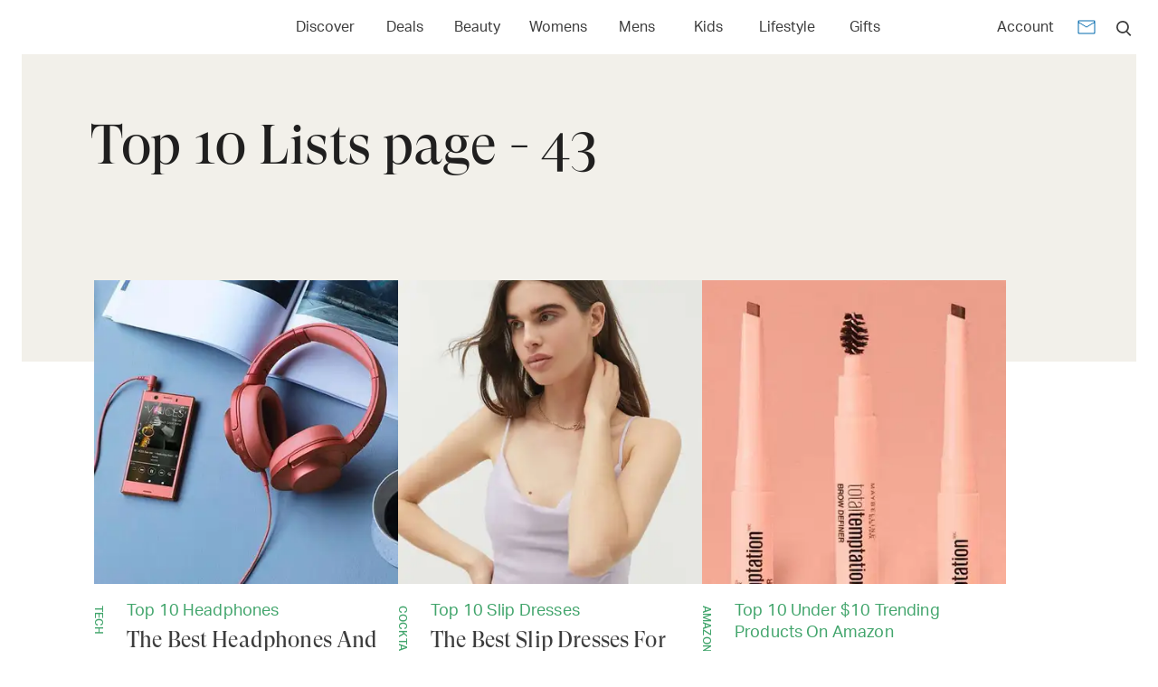

--- FILE ---
content_type: text/html; charset=utf-8
request_url: https://www.rankandstyle.com/top-10-list/page/43
body_size: 27273
content:
<!DOCTYPE html><html lang="en"><head><meta charSet="utf-8"/><meta name="viewport" content="width=device-width"/><title>Top 10 Lists</title><meta property="test:router:pathname" content="/top-10-list/page/[page]"/><meta property="test:canonical:url" content="https://www.rankandstyle.com/top-10-list/page/43"/><meta name="robots" content="index,follow"/><meta property="og:title" content="Top 10 Lists"/><meta property="og:type" content="article"/><meta property="og:site_name" content="Rank &amp; Style"/><meta property="og:url" content="https://www.rankandstyle.com/top-10-list/page/43"/><link rel="canonical" href="https://www.rankandstyle.com/top-10-list/page/43"/><meta property="twitter:title" content="Top 10 Lists"/><meta property="twitter:card" content="summary"/><meta property="twitter:site" content="@rankandstyle"/><meta property="twitter:creator" content="@rankandstyle"/><meta name="description" content="Data-backed lists of the best fashion, beauty, and lifestyle products."/><meta name="og:description" content="Data-backed lists of the best fashion, beauty, and lifestyle products."/><meta name="twitter:description" content="Data-backed lists of the best fashion, beauty, and lifestyle products."/><link rel="prev" href="/top-10-list/page/42"/><link rel="next" href="/top-10-list/page/44"/><meta name="next-head-count" content="20"/><link rel="icon" href="/favicon.png"/><link rel="preload" href="/fonts/GT-Super-Display/GT-Super-Display-Regular.woff2" as="font" type="font/woff2" crossorigin="anonymous"/><link rel="preload" href="/fonts/Aktiv-Grotesk/Aktiv-Grotesk-Normal-400.woff2" as="font" type="font/woff2" crossorigin="anonymous"/><script id="data-dog" data-nscript="beforeInteractive">
          (function(h,o,u,n,d) {
            h=h[d]=h[d]||{q:[],onReady:function(c){h.q.push(c)}}
            d=o.createElement(u);d.async=1;d.src=n
            n=o.getElementsByTagName(u)[0];n.parentNode.insertBefore(d,n)
          })(window,document,'script','https://www.datadoghq-browser-agent.com/eu1/v6/datadog-rum.js','DD_RUM')
          window.DD_RUM.onReady(function() {
            window.DD_RUM.init({
              clientToken: 'pub07cff5974a1b2ff01f24cfb8c930566b',
              applicationId: '8230fa90-7e0a-4846-8633-3af466e4f1ba',
              site: 'datadoghq.eu',
              service: 'rank-and-style-production',
              env: 'prod',
              sessionSampleRate: 30,
              sessionReplaySampleRate: 2,
              defaultPrivacyLevel: 'mask-user-input'
            });
          })
          </script><link rel="preload" href="/_next/static/css/02dcadef75b7f739.css" as="style"/><link rel="stylesheet" href="/_next/static/css/02dcadef75b7f739.css" data-n-g=""/><noscript data-n-css=""></noscript><script defer="" nomodule="" src="/_next/static/chunks/polyfills-42372ed130431b0a.js"></script><script defer="" src="/_next/static/chunks/298.57cfe0d24d1973a8.js"></script><script src="/_next/static/chunks/webpack-c0a8a682ee4d8794.js" defer=""></script><script src="/_next/static/chunks/framework-945b357d4a851f4b.js" defer=""></script><script src="/_next/static/chunks/main-6df216ac3ddb6bd2.js" defer=""></script><script src="/_next/static/chunks/pages/_app-db0ed5e5cf175d89.js" defer=""></script><script src="/_next/static/chunks/411-41e28e64fc9a2cb8.js" defer=""></script><script src="/_next/static/chunks/9063-84546c066b2bf85c.js" defer=""></script><script src="/_next/static/chunks/2058-24a0ae7c2655db7f.js" defer=""></script><script src="/_next/static/chunks/9385-71be2313bb4fddd6.js" defer=""></script><script src="/_next/static/chunks/3324-b968c9654b6b0c97.js" defer=""></script><script src="/_next/static/chunks/pages/top-10-list/page/%5Bpage%5D-de5f83317e824a16.js" defer=""></script><script src="/_next/static/A_S7wpTVzc0sl8usAxc6u/_buildManifest.js" defer=""></script><script src="/_next/static/A_S7wpTVzc0sl8usAxc6u/_ssgManifest.js" defer=""></script></head><body><div id="__next"><style data-emotion="css-global o6gwfi">html{-webkit-font-smoothing:antialiased;-moz-osx-font-smoothing:grayscale;box-sizing:border-box;-webkit-text-size-adjust:100%;}*,*::before,*::after{box-sizing:inherit;}strong,b{font-weight:700;}body{margin:0;color:rgba(0, 0, 0, 0.87);font-family:"Roboto","Helvetica","Arial",sans-serif;font-weight:400;font-size:1rem;line-height:1.5;letter-spacing:0.00938em;background-color:#fff;}@media print{body{background-color:#fff;}}body::backdrop{background-color:#fff;}</style><noscript><iframe src="https://www.googletagmanager.com/ns.html?id=GTM-NV4XP5P&gtm_auth=hNDV7ONkw7suxV1TI89J6A" height="0" width="0" style="display:none;visibility:hidden"></iframe></noscript><div class="Home_container__d256j MuiBox-root css-0"><main class="awakn-content" style="margin-top:60px"><style data-emotion="css nxcx63">.css-nxcx63{display:-webkit-box;display:-webkit-flex;display:-ms-flexbox;display:flex;-webkit-flex-direction:column;-ms-flex-direction:column;flex-direction:column;width:100%;box-sizing:border-box;-webkit-flex-shrink:0;-ms-flex-negative:0;flex-shrink:0;position:fixed;z-index:1100;top:0;left:auto;right:0;--AppBar-color:inherit;height:60px;display:-webkit-box;display:-webkit-flex;display:-ms-flexbox;display:flex;-webkit-box-pack:center;-ms-flex-pack:center;-webkit-justify-content:center;justify-content:center;-webkit-align-items:center;-webkit-box-align:center;-ms-flex-align:center;align-items:center;width:100%;box-shadow:none;z-index:1250;padding:0px;}@media print{.css-nxcx63{position:absolute;}}</style><style data-emotion="css 6cuz7r">.css-6cuz7r{background-color:#fff;color:#3c3c3c;-webkit-transition:box-shadow 300ms cubic-bezier(0.4, 0, 0.2, 1) 0ms;transition:box-shadow 300ms cubic-bezier(0.4, 0, 0.2, 1) 0ms;box-shadow:var(--Paper-shadow);background-image:var(--Paper-overlay);display:-webkit-box;display:-webkit-flex;display:-ms-flexbox;display:flex;-webkit-flex-direction:column;-ms-flex-direction:column;flex-direction:column;width:100%;box-sizing:border-box;-webkit-flex-shrink:0;-ms-flex-negative:0;flex-shrink:0;position:fixed;z-index:1100;top:0;left:auto;right:0;--AppBar-color:inherit;height:60px;display:-webkit-box;display:-webkit-flex;display:-ms-flexbox;display:flex;-webkit-box-pack:center;-ms-flex-pack:center;-webkit-justify-content:center;justify-content:center;-webkit-align-items:center;-webkit-box-align:center;-ms-flex-align:center;align-items:center;width:100%;box-shadow:none;z-index:1250;padding:0px;}@media print{.css-6cuz7r{position:absolute;}}</style><header class="MuiPaper-root MuiPaper-elevation MuiPaper-elevation0 MuiAppBar-root MuiAppBar-colorInherit MuiAppBar-positionFixed mui-fixed css-6cuz7r" style="--Paper-shadow:none"><style data-emotion="css 1gwm6rx">.css-1gwm6rx{width:100%;margin-left:auto;box-sizing:border-box;margin-right:auto;padding-left:16px;padding-right:16px;}@media (min-width:600px){.css-1gwm6rx{padding-left:24px;padding-right:24px;}}@media (min-width:1440px){.css-1gwm6rx{max-width:1440px;}}</style><div class="MuiContainer-root MuiContainer-maxWidthLg css-1gwm6rx"><style data-emotion="css yqk6l4">.css-yqk6l4{position:relative;display:-webkit-box;display:-webkit-flex;display:-ms-flexbox;display:flex;-webkit-align-items:center;-webkit-box-align:center;-ms-flex-align:center;align-items:center;min-height:56px;}@media (min-width:0px){@media (orientation: landscape){.css-yqk6l4{min-height:48px;}}}@media (min-width:600px){.css-yqk6l4{min-height:64px;}}</style><div class="MuiToolbar-root MuiToolbar-regular css-yqk6l4"><style data-emotion="css 1eo6ksf">.css-1eo6ksf{display:-webkit-box;display:-webkit-flex;display:-ms-flexbox;display:flex;-webkit-flex-direction:row;-ms-flex-direction:row;flex-direction:row;-webkit-box-pack:justify;-webkit-justify-content:space-between;justify-content:space-between;-webkit-align-items:center;-webkit-box-align:center;-ms-flex-align:center;align-items:center;}@media (min-width:0px){.css-1eo6ksf{width:100%;}}@media (min-width:900px){.css-1eo6ksf{width:auto;}}</style><div class="MuiBox-root css-1eo6ksf"><div><style data-emotion="css f2h6rs">.css-f2h6rs{-webkit-text-decoration:underline;text-decoration:underline;text-decoration-color:var(--Link-underlineColor);--Link-underlineColor:rgba(26, 119, 180, 0.4);cursor:pointer;}.css-f2h6rs:hover{text-decoration-color:inherit;}</style><style data-emotion="css 1fbqn7v">.css-1fbqn7v{margin:0;font:inherit;line-height:inherit;letter-spacing:inherit;color:#1a77b4;-webkit-text-decoration:underline;text-decoration:underline;text-decoration-color:var(--Link-underlineColor);--Link-underlineColor:rgba(26, 119, 180, 0.4);cursor:pointer;}.css-1fbqn7v:hover{text-decoration-color:inherit;}</style><a class="MuiTypography-root MuiTypography-inherit MuiLink-root MuiLink-underlineAlways css-1fbqn7v" href="/" aria-label="Home Page"><style data-emotion="css 1o8yjwb">.css-1o8yjwb{margin-right:16px;max-height:31px;}</style><div class="MuiBox-root css-1o8yjwb" id="logo-container"><style data-emotion="css 1pagxsx">.css-1pagxsx{width:-webkit-fit-content;width:-moz-fit-content;width:fit-content;max-height:31px;-webkit-transition:opacity 250ms;transition:opacity 250ms;display:inline-block;-webkit-align-items:normal;-webkit-box-align:normal;-ms-flex-align:normal;align-items:normal;}</style><div class="MuiBox-root css-1pagxsx"><img alt="Rank &amp; Style" aria-disabled="true" loading="eager" width="173" height="31" decoding="async" data-nimg="1" style="color:transparent;opacity:0;transition:opacity 250ms" srcSet="/images/svgs/logo.svg?width=256 1x, /images/svgs/logo.svg?width=384 2x" src="/images/svgs/logo.svg?width=384"/></div></div></a></div></div><style data-emotion="css 1n8fn33">.css-1n8fn33{width:700px;margin:auto;}</style><div class="MuiBox-root css-1n8fn33"><style data-emotion="css 1ab6o47">.css-1ab6o47{-webkit-box-flex:1;-webkit-flex-grow:1;-ms-flex-positive:1;flex-grow:1;-webkit-box-pack:space-evenly;-ms-flex-pack:space-evenly;-webkit-justify-content:space-evenly;justify-content:space-evenly;-webkit-align-items:center;-webkit-box-align:center;-ms-flex-align:center;align-items:center;margin:auto;}@media (min-width:0px){.css-1ab6o47{display:none;}}@media (min-width:600px){.css-1ab6o47{display:-webkit-box;display:-webkit-flex;display:-ms-flexbox;display:flex;}}</style><div class="MuiBox-root css-1ab6o47"><style data-emotion="css 1q277e">.css-1q277e:hover button{background:transparent;-webkit-text-decoration:underline;text-decoration:underline;}</style><div class="MuiBox-root css-1q277e"><style data-emotion="css 1lyazpc">.css-1lyazpc{font-family:'freight-text-pro',serif;font-weight:500;font-size:1.1875rem;line-height:1.75;text-transform:uppercase;min-width:64px;padding:6px 16px;border:0;border-radius:4px;-webkit-transition:background-color 250ms cubic-bezier(0.4, 0, 0.2, 1) 0ms,box-shadow 250ms cubic-bezier(0.4, 0, 0.2, 1) 0ms,border-color 250ms cubic-bezier(0.4, 0, 0.2, 1) 0ms,color 250ms cubic-bezier(0.4, 0, 0.2, 1) 0ms;transition:background-color 250ms cubic-bezier(0.4, 0, 0.2, 1) 0ms,box-shadow 250ms cubic-bezier(0.4, 0, 0.2, 1) 0ms,border-color 250ms cubic-bezier(0.4, 0, 0.2, 1) 0ms,color 250ms cubic-bezier(0.4, 0, 0.2, 1) 0ms;padding:6px 8px;color:var(--variant-textColor);background-color:var(--variant-textBg);color:inherit;border-color:currentColor;--variant-containedBg:#e0e0e0;-webkit-transition:background-color 250ms cubic-bezier(0.4, 0, 0.2, 1) 0ms,box-shadow 250ms cubic-bezier(0.4, 0, 0.2, 1) 0ms,border-color 250ms cubic-bezier(0.4, 0, 0.2, 1) 0ms;transition:background-color 250ms cubic-bezier(0.4, 0, 0.2, 1) 0ms,box-shadow 250ms cubic-bezier(0.4, 0, 0.2, 1) 0ms,border-color 250ms cubic-bezier(0.4, 0, 0.2, 1) 0ms;text-indent:0;font-family:'aktiv-grotesk',sans-serif;text-transform:capitalize;font-weight:400;line-height:20px;font-size:16px;color:#3c3c3c;}.css-1lyazpc:hover{-webkit-text-decoration:none;text-decoration:none;}.css-1lyazpc.Mui-disabled{color:rgba(0, 0, 0, 0.26);}@media (hover: hover){.css-1lyazpc:hover{--variant-containedBg:#f5f5f5;--variant-textBg:rgba(60, 60, 60, 0.04);--variant-outlinedBg:rgba(60, 60, 60, 0.04);}}.css-1lyazpc.MuiButton-loading{color:transparent;}</style><style data-emotion="css oy0emb">.css-oy0emb{display:-webkit-inline-box;display:-webkit-inline-flex;display:-ms-inline-flexbox;display:inline-flex;-webkit-align-items:center;-webkit-box-align:center;-ms-flex-align:center;align-items:center;-webkit-box-pack:center;-ms-flex-pack:center;-webkit-justify-content:center;justify-content:center;position:relative;box-sizing:border-box;-webkit-tap-highlight-color:transparent;background-color:transparent;outline:0;border:0;margin:0;border-radius:0;padding:0;cursor:pointer;-webkit-user-select:none;-moz-user-select:none;-ms-user-select:none;user-select:none;vertical-align:middle;-moz-appearance:none;-webkit-appearance:none;-webkit-text-decoration:none;text-decoration:none;color:inherit;font-family:'freight-text-pro',serif;font-weight:500;font-size:1.1875rem;line-height:1.75;text-transform:uppercase;min-width:64px;padding:6px 16px;border:0;border-radius:4px;-webkit-transition:background-color 250ms cubic-bezier(0.4, 0, 0.2, 1) 0ms,box-shadow 250ms cubic-bezier(0.4, 0, 0.2, 1) 0ms,border-color 250ms cubic-bezier(0.4, 0, 0.2, 1) 0ms,color 250ms cubic-bezier(0.4, 0, 0.2, 1) 0ms;transition:background-color 250ms cubic-bezier(0.4, 0, 0.2, 1) 0ms,box-shadow 250ms cubic-bezier(0.4, 0, 0.2, 1) 0ms,border-color 250ms cubic-bezier(0.4, 0, 0.2, 1) 0ms,color 250ms cubic-bezier(0.4, 0, 0.2, 1) 0ms;padding:6px 8px;color:var(--variant-textColor);background-color:var(--variant-textBg);color:inherit;border-color:currentColor;--variant-containedBg:#e0e0e0;-webkit-transition:background-color 250ms cubic-bezier(0.4, 0, 0.2, 1) 0ms,box-shadow 250ms cubic-bezier(0.4, 0, 0.2, 1) 0ms,border-color 250ms cubic-bezier(0.4, 0, 0.2, 1) 0ms;transition:background-color 250ms cubic-bezier(0.4, 0, 0.2, 1) 0ms,box-shadow 250ms cubic-bezier(0.4, 0, 0.2, 1) 0ms,border-color 250ms cubic-bezier(0.4, 0, 0.2, 1) 0ms;text-indent:0;font-family:'aktiv-grotesk',sans-serif;text-transform:capitalize;font-weight:400;line-height:20px;font-size:16px;color:#3c3c3c;}.css-oy0emb::-moz-focus-inner{border-style:none;}.css-oy0emb.Mui-disabled{pointer-events:none;cursor:default;}@media print{.css-oy0emb{-webkit-print-color-adjust:exact;color-adjust:exact;}}.css-oy0emb:hover{-webkit-text-decoration:none;text-decoration:none;}.css-oy0emb.Mui-disabled{color:rgba(0, 0, 0, 0.26);}@media (hover: hover){.css-oy0emb:hover{--variant-containedBg:#f5f5f5;--variant-textBg:rgba(60, 60, 60, 0.04);--variant-outlinedBg:rgba(60, 60, 60, 0.04);}}.css-oy0emb.MuiButton-loading{color:transparent;}</style><button class="MuiButtonBase-root MuiButton-root MuiButton-text MuiButton-textInherit MuiButton-sizeMedium MuiButton-textSizeMedium MuiButton-colorInherit MuiButton-root MuiButton-text MuiButton-textInherit MuiButton-sizeMedium MuiButton-textSizeMedium MuiButton-colorInherit css-oy0emb" tabindex="0" type="button" aria-label="Open Discover menu">Discover</button><style data-emotion="css 10qjgqm">.css-10qjgqm{z-index:1200;height:357px;top:60px;}</style></div><div class="MuiBox-root css-1q277e"><style data-emotion="css 1j7qjdd">.css-1j7qjdd{-webkit-text-decoration:none;text-decoration:none;}</style><style data-emotion="css 1vgyrrv">.css-1vgyrrv{margin:0;font:inherit;line-height:inherit;letter-spacing:inherit;color:#1a77b4;-webkit-text-decoration:none;text-decoration:none;}</style><a class="MuiTypography-root MuiTypography-inherit MuiLink-root MuiLink-underlineNone css-1vgyrrv" href="/deals" aria-label="Link to Deals"><button class="MuiButtonBase-root MuiButton-root MuiButton-text MuiButton-textInherit MuiButton-sizeMedium MuiButton-textSizeMedium MuiButton-colorInherit MuiButton-root MuiButton-text MuiButton-textInherit MuiButton-sizeMedium MuiButton-textSizeMedium MuiButton-colorInherit css-oy0emb" tabindex="0" type="button" aria-label="Open Deals menu">Deals</button></a></div><div class="MuiBox-root css-1q277e"><a class="MuiTypography-root MuiTypography-inherit MuiLink-root MuiLink-underlineNone css-1vgyrrv" href="/browse/beauty" aria-label="Link to Beauty"><button class="MuiButtonBase-root MuiButton-root MuiButton-text MuiButton-textInherit MuiButton-sizeMedium MuiButton-textSizeMedium MuiButton-colorInherit MuiButton-root MuiButton-text MuiButton-textInherit MuiButton-sizeMedium MuiButton-textSizeMedium MuiButton-colorInherit css-oy0emb" tabindex="0" type="button" aria-label="Open Beauty menu">Beauty</button></a></div><div class="MuiBox-root css-1q277e"><a class="MuiTypography-root MuiTypography-inherit MuiLink-root MuiLink-underlineNone css-1vgyrrv" href="/browse/womens" aria-label="Link to Womens"><button class="MuiButtonBase-root MuiButton-root MuiButton-text MuiButton-textInherit MuiButton-sizeMedium MuiButton-textSizeMedium MuiButton-colorInherit MuiButton-root MuiButton-text MuiButton-textInherit MuiButton-sizeMedium MuiButton-textSizeMedium MuiButton-colorInherit css-oy0emb" tabindex="0" type="button" aria-label="Open Womens menu">Womens</button></a></div><div class="MuiBox-root css-1q277e"><a class="MuiTypography-root MuiTypography-inherit MuiLink-root MuiLink-underlineNone css-1vgyrrv" href="/browse/men" aria-label="Link to Mens"><button class="MuiButtonBase-root MuiButton-root MuiButton-text MuiButton-textInherit MuiButton-sizeMedium MuiButton-textSizeMedium MuiButton-colorInherit MuiButton-root MuiButton-text MuiButton-textInherit MuiButton-sizeMedium MuiButton-textSizeMedium MuiButton-colorInherit css-oy0emb" tabindex="0" type="button" aria-label="Open Mens menu">Mens</button></a></div><div class="MuiBox-root css-1q277e"><a class="MuiTypography-root MuiTypography-inherit MuiLink-root MuiLink-underlineNone css-1vgyrrv" href="/browse/kids-tween" aria-label="Link to Kids"><button class="MuiButtonBase-root MuiButton-root MuiButton-text MuiButton-textInherit MuiButton-sizeMedium MuiButton-textSizeMedium MuiButton-colorInherit MuiButton-root MuiButton-text MuiButton-textInherit MuiButton-sizeMedium MuiButton-textSizeMedium MuiButton-colorInherit css-oy0emb" tabindex="0" type="button" aria-label="Open Kids menu">Kids</button></a></div><div class="MuiBox-root css-1q277e"><a class="MuiTypography-root MuiTypography-inherit MuiLink-root MuiLink-underlineNone css-1vgyrrv" href="/browse/health-wellness" aria-label="Link to Lifestyle"><button class="MuiButtonBase-root MuiButton-root MuiButton-text MuiButton-textInherit MuiButton-sizeMedium MuiButton-textSizeMedium MuiButton-colorInherit MuiButton-root MuiButton-text MuiButton-textInherit MuiButton-sizeMedium MuiButton-textSizeMedium MuiButton-colorInherit css-oy0emb" tabindex="0" type="button" aria-label="Open Lifestyle menu">Lifestyle</button></a></div><div class="MuiBox-root css-1q277e"><a class="MuiTypography-root MuiTypography-inherit MuiLink-root MuiLink-underlineNone css-1vgyrrv" href="/browse/gifts" aria-label="Link to Gifts"><button class="MuiButtonBase-root MuiButton-root MuiButton-text MuiButton-textInherit MuiButton-sizeMedium MuiButton-textSizeMedium MuiButton-colorInherit MuiButton-root MuiButton-text MuiButton-textInherit MuiButton-sizeMedium MuiButton-textSizeMedium MuiButton-colorInherit css-oy0emb" tabindex="0" type="button" aria-label="Open Gifts menu">Gifts</button></a></div></div></div><style data-emotion="css 1idyv3w">.css-1idyv3w{-webkit-box-pack:end;-ms-flex-pack:end;-webkit-justify-content:end;justify-content:end;display:-webkit-box;display:-webkit-flex;display:-ms-flexbox;display:flex;-webkit-align-items:center;-webkit-box-align:center;-ms-flex-align:center;align-items:center;}</style><div class="MuiBox-root css-1idyv3w"><style data-emotion="css c67lzo">.css-c67lzo{display:-webkit-box;display:-webkit-flex;display:-ms-flexbox;display:flex;-webkit-align-items:center;-webkit-box-align:center;-ms-flex-align:center;align-items:center;-webkit-box-pack:space-around;-ms-flex-pack:space-around;-webkit-justify-content:space-around;justify-content:space-around;}</style><div class="MuiBox-root css-c67lzo"><style data-emotion="css 1gn26u1">.css-1gn26u1{font-family:'freight-text-pro',serif;font-weight:500;font-size:1.1875rem;line-height:1.75;text-transform:uppercase;min-width:64px;padding:6px 16px;border:0;border-radius:4px;-webkit-transition:background-color 250ms cubic-bezier(0.4, 0, 0.2, 1) 0ms,box-shadow 250ms cubic-bezier(0.4, 0, 0.2, 1) 0ms,border-color 250ms cubic-bezier(0.4, 0, 0.2, 1) 0ms,color 250ms cubic-bezier(0.4, 0, 0.2, 1) 0ms;transition:background-color 250ms cubic-bezier(0.4, 0, 0.2, 1) 0ms,box-shadow 250ms cubic-bezier(0.4, 0, 0.2, 1) 0ms,border-color 250ms cubic-bezier(0.4, 0, 0.2, 1) 0ms,color 250ms cubic-bezier(0.4, 0, 0.2, 1) 0ms;padding:6px 8px;color:var(--variant-textColor);background-color:var(--variant-textBg);--variant-textColor:#1a77b4;--variant-outlinedColor:#1a77b4;--variant-outlinedBorder:rgba(26, 119, 180, 0.5);--variant-containedColor:#fff;--variant-containedBg:#1a77b4;-webkit-transition:background-color 250ms cubic-bezier(0.4, 0, 0.2, 1) 0ms,box-shadow 250ms cubic-bezier(0.4, 0, 0.2, 1) 0ms,border-color 250ms cubic-bezier(0.4, 0, 0.2, 1) 0ms;transition:background-color 250ms cubic-bezier(0.4, 0, 0.2, 1) 0ms,box-shadow 250ms cubic-bezier(0.4, 0, 0.2, 1) 0ms,border-color 250ms cubic-bezier(0.4, 0, 0.2, 1) 0ms;font-family:'aktiv-grotesk',sans-serif;font-weight:400;line-height:1.75;min-width:64px;padding:6px 8px;font-size:16px;text-transform:capitalize;color:#3c3c3c;}.css-1gn26u1:hover{-webkit-text-decoration:none;text-decoration:none;}.css-1gn26u1.Mui-disabled{color:rgba(0, 0, 0, 0.26);}@media (hover: hover){.css-1gn26u1:hover{--variant-containedBg:rgb(18, 83, 125);--variant-textBg:rgba(26, 119, 180, 0.04);--variant-outlinedBorder:#1a77b4;--variant-outlinedBg:rgba(26, 119, 180, 0.04);}}.css-1gn26u1.MuiButton-loading{color:transparent;}</style><style data-emotion="css 1lutf2w">.css-1lutf2w{display:-webkit-inline-box;display:-webkit-inline-flex;display:-ms-inline-flexbox;display:inline-flex;-webkit-align-items:center;-webkit-box-align:center;-ms-flex-align:center;align-items:center;-webkit-box-pack:center;-ms-flex-pack:center;-webkit-justify-content:center;justify-content:center;position:relative;box-sizing:border-box;-webkit-tap-highlight-color:transparent;background-color:transparent;outline:0;border:0;margin:0;border-radius:0;padding:0;cursor:pointer;-webkit-user-select:none;-moz-user-select:none;-ms-user-select:none;user-select:none;vertical-align:middle;-moz-appearance:none;-webkit-appearance:none;-webkit-text-decoration:none;text-decoration:none;color:inherit;font-family:'freight-text-pro',serif;font-weight:500;font-size:1.1875rem;line-height:1.75;text-transform:uppercase;min-width:64px;padding:6px 16px;border:0;border-radius:4px;-webkit-transition:background-color 250ms cubic-bezier(0.4, 0, 0.2, 1) 0ms,box-shadow 250ms cubic-bezier(0.4, 0, 0.2, 1) 0ms,border-color 250ms cubic-bezier(0.4, 0, 0.2, 1) 0ms,color 250ms cubic-bezier(0.4, 0, 0.2, 1) 0ms;transition:background-color 250ms cubic-bezier(0.4, 0, 0.2, 1) 0ms,box-shadow 250ms cubic-bezier(0.4, 0, 0.2, 1) 0ms,border-color 250ms cubic-bezier(0.4, 0, 0.2, 1) 0ms,color 250ms cubic-bezier(0.4, 0, 0.2, 1) 0ms;padding:6px 8px;color:var(--variant-textColor);background-color:var(--variant-textBg);--variant-textColor:#1a77b4;--variant-outlinedColor:#1a77b4;--variant-outlinedBorder:rgba(26, 119, 180, 0.5);--variant-containedColor:#fff;--variant-containedBg:#1a77b4;-webkit-transition:background-color 250ms cubic-bezier(0.4, 0, 0.2, 1) 0ms,box-shadow 250ms cubic-bezier(0.4, 0, 0.2, 1) 0ms,border-color 250ms cubic-bezier(0.4, 0, 0.2, 1) 0ms;transition:background-color 250ms cubic-bezier(0.4, 0, 0.2, 1) 0ms,box-shadow 250ms cubic-bezier(0.4, 0, 0.2, 1) 0ms,border-color 250ms cubic-bezier(0.4, 0, 0.2, 1) 0ms;font-family:'aktiv-grotesk',sans-serif;font-weight:400;line-height:1.75;min-width:64px;padding:6px 8px;font-size:16px;text-transform:capitalize;color:#3c3c3c;}.css-1lutf2w::-moz-focus-inner{border-style:none;}.css-1lutf2w.Mui-disabled{pointer-events:none;cursor:default;}@media print{.css-1lutf2w{-webkit-print-color-adjust:exact;color-adjust:exact;}}.css-1lutf2w:hover{-webkit-text-decoration:none;text-decoration:none;}.css-1lutf2w.Mui-disabled{color:rgba(0, 0, 0, 0.26);}@media (hover: hover){.css-1lutf2w:hover{--variant-containedBg:rgb(18, 83, 125);--variant-textBg:rgba(26, 119, 180, 0.04);--variant-outlinedBorder:#1a77b4;--variant-outlinedBg:rgba(26, 119, 180, 0.04);}}.css-1lutf2w.MuiButton-loading{color:transparent;}</style><button class="MuiButtonBase-root MuiButton-root MuiButton-text MuiButton-textPrimary MuiButton-sizeMedium MuiButton-textSizeMedium MuiButton-colorPrimary MuiButton-root MuiButton-text MuiButton-textPrimary MuiButton-sizeMedium MuiButton-textSizeMedium MuiButton-colorPrimary css-1lutf2w" tabindex="0" type="button">Account</button><style data-emotion="css ulu9pl">.css-ulu9pl{-webkit-text-decoration:underline;text-decoration:underline;text-decoration-color:var(--Link-underlineColor);--Link-underlineColor:rgba(26, 119, 180, 0.4);cursor:pointer;}.css-ulu9pl:hover{text-decoration-color:inherit;}@media (min-width:0px){.css-ulu9pl{margin-top:3px;margin-left:0.5rem;margin-right:0.5rem;}}@media (min-width:900px){.css-ulu9pl{margin-top:6px;margin-left:1rem;margin-right:1rem;}}</style><style data-emotion="css 182uwvt">.css-182uwvt{margin:0;font:inherit;line-height:inherit;letter-spacing:inherit;color:#1a77b4;-webkit-text-decoration:underline;text-decoration:underline;text-decoration-color:var(--Link-underlineColor);--Link-underlineColor:rgba(26, 119, 180, 0.4);cursor:pointer;}.css-182uwvt:hover{text-decoration-color:inherit;}@media (min-width:0px){.css-182uwvt{margin-top:3px;margin-left:0.5rem;margin-right:0.5rem;}}@media (min-width:900px){.css-182uwvt{margin-top:6px;margin-left:1rem;margin-right:1rem;}}</style><a class="MuiTypography-root MuiTypography-inherit MuiLink-root MuiLink-underlineAlways css-182uwvt" href="/newsletter" aria-label="Newsletter" rel="follow"><style data-emotion="css 11peb2f">.css-11peb2f{-webkit-user-select:none;-moz-user-select:none;-ms-user-select:none;user-select:none;width:1em;height:1em;display:inline-block;-webkit-flex-shrink:0;-ms-flex-negative:0;flex-shrink:0;-webkit-transition:fill 200ms cubic-bezier(0.4, 0, 0.2, 1) 0ms;transition:fill 200ms cubic-bezier(0.4, 0, 0.2, 1) 0ms;fill:currentColor;font-size:2.0357142857142856rem;stroke:#ffffff;stroke-width:0.9;font-size:24px;}</style><svg class="MuiSvgIcon-root MuiSvgIcon-fontSizeMedium css-11peb2f" focusable="false" color="#1a77b4" aria-hidden="true" viewBox="0 0 24 24"><path d="M20 4H4c-1.1 0-1.99.9-1.99 2L2 18c0 1.1.9 2 2 2h16c1.1 0 2-.9 2-2V6c0-1.1-.9-2-2-2m0 14H4V8l8 5 8-5zm-8-7L4 6h16z"></path></svg></a></div><div class="MuiBox-root css-0"><style data-emotion="css 14e6teu">.css-14e6teu{text-align:center;-webkit-flex:0 0 auto;-ms-flex:0 0 auto;flex:0 0 auto;font-size:2.0357142857142856rem;padding:8px;border-radius:50%;color:rgba(0, 0, 0, 0.54);-webkit-transition:background-color 150ms cubic-bezier(0.4, 0, 0.2, 1) 0ms;transition:background-color 150ms cubic-bezier(0.4, 0, 0.2, 1) 0ms;--IconButton-hoverBg:rgba(0, 0, 0, 0.04);padding:5px;font-size:1.5267857142857144rem;}.css-14e6teu:hover{background-color:var(--IconButton-hoverBg);}@media (hover: none){.css-14e6teu:hover{background-color:transparent;}}.css-14e6teu.Mui-disabled{background-color:transparent;color:rgba(0, 0, 0, 0.26);}.css-14e6teu.MuiIconButton-loading{color:transparent;}.css-14e6teu:hover{background:transparent;}</style><style data-emotion="css 1xfakvs">.css-1xfakvs{display:-webkit-inline-box;display:-webkit-inline-flex;display:-ms-inline-flexbox;display:inline-flex;-webkit-align-items:center;-webkit-box-align:center;-ms-flex-align:center;align-items:center;-webkit-box-pack:center;-ms-flex-pack:center;-webkit-justify-content:center;justify-content:center;position:relative;box-sizing:border-box;-webkit-tap-highlight-color:transparent;background-color:transparent;outline:0;border:0;margin:0;border-radius:0;padding:0;cursor:pointer;-webkit-user-select:none;-moz-user-select:none;-ms-user-select:none;user-select:none;vertical-align:middle;-moz-appearance:none;-webkit-appearance:none;-webkit-text-decoration:none;text-decoration:none;color:inherit;text-align:center;-webkit-flex:0 0 auto;-ms-flex:0 0 auto;flex:0 0 auto;font-size:2.0357142857142856rem;padding:8px;border-radius:50%;color:rgba(0, 0, 0, 0.54);-webkit-transition:background-color 150ms cubic-bezier(0.4, 0, 0.2, 1) 0ms;transition:background-color 150ms cubic-bezier(0.4, 0, 0.2, 1) 0ms;--IconButton-hoverBg:rgba(0, 0, 0, 0.04);padding:5px;font-size:1.5267857142857144rem;}.css-1xfakvs::-moz-focus-inner{border-style:none;}.css-1xfakvs.Mui-disabled{pointer-events:none;cursor:default;}@media print{.css-1xfakvs{-webkit-print-color-adjust:exact;color-adjust:exact;}}.css-1xfakvs:hover{background-color:var(--IconButton-hoverBg);}@media (hover: none){.css-1xfakvs:hover{background-color:transparent;}}.css-1xfakvs.Mui-disabled{background-color:transparent;color:rgba(0, 0, 0, 0.26);}.css-1xfakvs.MuiIconButton-loading{color:transparent;}.css-1xfakvs:hover{background:transparent;}</style><button class="MuiButtonBase-root MuiIconButton-root MuiIconButton-sizeSmall css-1xfakvs" tabindex="0" type="button" aria-label="search"><style data-emotion="css 15d579q">.css-15d579q{margin:0;font-family:'freight-text-pro',serif;font-weight:400;font-size:1.3571428571428572rem;line-height:1.5;}@media (min-width:0px){.css-15d579q{margin-left:5px;margin-right:5px;margin-top:0px;}}@media (min-width:900px){.css-15d579q{margin-left:0px;margin-right:0px;margin-top:6px;}}.css-15d579q :hover{stroke:#aec9de;}</style><p class="MuiTypography-root MuiTypography-body1 css-15d579q"><img alt="Search glass" aria-disabled="true" loading="eager" width="17" height="17" decoding="async" data-nimg="1" style="color:transparent" srcSet="/images/svgs/search.svg?width=32 1x, /images/svgs/search.svg?width=48 2x" src="/images/svgs/search.svg?width=48"/></p></button><style data-emotion="css 134k8a1">.css-134k8a1{z-index:1200;height:357px;}</style></div></div></div></div></header><div><style data-emotion="css 1bv64oq">.css-1bv64oq{width:100%;margin-left:auto;box-sizing:border-box;margin-right:auto;padding-left:16px;padding-right:16px;}@media (min-width:600px){.css-1bv64oq{padding-left:24px;padding-right:24px;}}@media (min-width:1440px){.css-1bv64oq{max-width:1440px;}}@media (max-width:899.95px){.css-1bv64oq{padding:0px;}}</style><div class="MuiContainer-root MuiContainer-maxWidthLg css-1bv64oq"><style data-emotion="css asguxa">.css-asguxa{box-sizing:border-box;width:100%;height:340px;background-color:#f2f0ea;margin-bottom:0px;margin-top:60px;padding:1em 1.2em;}@media (min-width:900px){.css-asguxa{padding:55px 76px;}}@media (max-width:899.95px){.css-asguxa{height:300px;}}</style><div class="MuiBox-root css-asguxa"><style data-emotion="css 1p24gma">.css-1p24gma{margin:0;font-family:'freight-text-pro',serif;font-weight:400;font-size:1.3571428571428572rem;line-height:1.5;font-size:3em;font-family:'GT-Super-Display-Reg',serif;font-weight:400;margin:0;}@media (min-width:900px){.css-1p24gma{font-size:3.8em;margin:0;}}</style><h1 class="MuiTypography-root MuiTypography-body1 css-1p24gma">Top 10 Lists page - 43</h1></div></div><div class="MuiContainer-root MuiContainer-maxWidthLg css-1gwm6rx"><style data-emotion="css 6a9c05">.css-6a9c05{--Grid-columns:12;--Grid-columnSpacing:32px;--Grid-rowSpacing:32px;-webkit-flex-direction:row;-ms-flex-direction:row;flex-direction:row;min-width:0;box-sizing:border-box;display:-webkit-box;display:-webkit-flex;display:-ms-flexbox;display:flex;-webkit-box-flex-wrap:wrap;-webkit-flex-wrap:wrap;-ms-flex-wrap:wrap;flex-wrap:wrap;gap:var(--Grid-rowSpacing) var(--Grid-columnSpacing);}.css-6a9c05 >*{--Grid-parent-columns:12;}.css-6a9c05 >*{--Grid-parent-columnSpacing:32px;}.css-6a9c05 >*{--Grid-parent-rowSpacing:32px;}@media (min-width:0px){.css-6a9c05{padding:0 0.1em;margin-top:-100px;}}@media (min-width:900px){.css-6a9c05{padding:0 80px;margin-top:-90px;}}</style><div class="MuiGrid-root MuiGrid-container MuiGrid-direction-xs-row MuiGrid-spacing-xs-4 css-6a9c05"><style data-emotion="css fbnkbp">.css-fbnkbp{-webkit-box-flex:0;-webkit-flex-grow:0;-ms-flex-positive:0;flex-grow:0;-webkit-flex-basis:auto;-ms-flex-preferred-size:auto;flex-basis:auto;width:calc(100% * 6 / var(--Grid-parent-columns) - (var(--Grid-parent-columns) - 6) * (var(--Grid-parent-columnSpacing) / var(--Grid-parent-columns)));min-width:0;box-sizing:border-box;margin-bottom:40px;}@media (min-width:600px){.css-fbnkbp{-webkit-box-flex:0;-webkit-flex-grow:0;-ms-flex-positive:0;flex-grow:0;-webkit-flex-basis:auto;-ms-flex-preferred-size:auto;flex-basis:auto;width:calc(100% * 6 / var(--Grid-parent-columns) - (var(--Grid-parent-columns) - 6) * (var(--Grid-parent-columnSpacing) / var(--Grid-parent-columns)));}}@media (min-width:900px){.css-fbnkbp{-webkit-box-flex:0;-webkit-flex-grow:0;-ms-flex-positive:0;flex-grow:0;-webkit-flex-basis:auto;-ms-flex-preferred-size:auto;flex-basis:auto;width:calc(100% * 4 / var(--Grid-parent-columns) - (var(--Grid-parent-columns) - 4) * (var(--Grid-parent-columnSpacing) / var(--Grid-parent-columns)));}}</style><div class="MuiGrid-root MuiGrid-direction-xs-row MuiGrid-grid-xs-6 MuiGrid-grid-sm-6 MuiGrid-grid-md-4 css-fbnkbp"><section><style data-emotion="css qzu11h">.css-qzu11h{-webkit-text-decoration:none;text-decoration:none;-webkit-align-items:center;-webkit-box-align:center;-ms-flex-align:center;align-items:center;color:#3c3c3c;display:-webkit-box;display:-webkit-flex;display:-ms-flexbox;display:flex;-webkit-flex-direction:column;-ms-flex-direction:column;flex-direction:column;margin-left:0;margin-right:0;}@media (min-width:0px){.css-qzu11h{margin-bottom:2em;max-width:429px;}}@media (min-width:600px){.css-qzu11h{margin-bottom:5em;}}@media (min-width:900px){.css-qzu11h{max-width:429px;}}</style><style data-emotion="css vduq50">.css-vduq50{margin:0;font:inherit;line-height:inherit;letter-spacing:inherit;color:#1a77b4;-webkit-text-decoration:none;text-decoration:none;-webkit-align-items:center;-webkit-box-align:center;-ms-flex-align:center;align-items:center;color:#3c3c3c;display:-webkit-box;display:-webkit-flex;display:-ms-flexbox;display:flex;-webkit-flex-direction:column;-ms-flex-direction:column;flex-direction:column;margin-left:0;margin-right:0;}@media (min-width:0px){.css-vduq50{margin-bottom:2em;max-width:429px;}}@media (min-width:600px){.css-vduq50{margin-bottom:5em;}}@media (min-width:900px){.css-vduq50{max-width:429px;}}</style><a class="MuiTypography-root MuiTypography-inherit MuiLink-root MuiLink-underlineNone css-vduq50" aria-label="The Best Headphones And Headsets For Working Or Studying At Home" href="/top-10-list/best-headphones-home"><img src="https://static.rankandstyle.com/media/lists/h/headphones-home.jpg?width=172&amp;quality=65" srcSet="https://static.rankandstyle.com/media/lists/h/headphones-home.jpg?width=172&amp;quality=65 172w, https://static.rankandstyle.com/media/lists/h/headphones-home.jpg?width=344&amp;quality=65 344w, https://static.rankandstyle.com/media/lists/h/headphones-home.jpg?width=389&amp;quality=65 389w, https://static.rankandstyle.com/media/lists/h/headphones-home.jpg?width=778&amp;quality=65 778w" sizes="(max-width: 599px) 172px, (max-width: 899px) 172px, (max-width: 1199px) 389px, 389px" alt="The Best Headphones And Headsets For Working Or Studying At Home" loading="eager" width="389" height="389" style="width:100%;height:auto;vertical-align:bottom;color:transparent" decoding="async" fetchpriority="high"/><style data-emotion="css 1woos0i">.css-1woos0i{--Grid-columns:12;--Grid-columnSpacing:0px;--Grid-rowSpacing:0px;-webkit-flex-direction:row;-ms-flex-direction:row;flex-direction:row;min-width:0;box-sizing:border-box;display:-webkit-box;display:-webkit-flex;display:-ms-flexbox;display:flex;-webkit-box-flex-wrap:wrap;-webkit-flex-wrap:wrap;-ms-flex-wrap:wrap;flex-wrap:wrap;gap:var(--Grid-rowSpacing) var(--Grid-columnSpacing);margin-top:0.5em;width:100%;}.css-1woos0i >*{--Grid-parent-columns:12;}.css-1woos0i >*{--Grid-parent-columnSpacing:0px;}.css-1woos0i >*{--Grid-parent-rowSpacing:0px;}</style><div class="MuiGrid-root MuiGrid-container MuiGrid-direction-xs-row css-1woos0i"><style data-emotion="css i3d89r">.css-i3d89r{-webkit-box-flex:0;-webkit-flex-grow:0;-ms-flex-positive:0;flex-grow:0;-webkit-flex-basis:auto;-ms-flex-preferred-size:auto;flex-basis:auto;width:calc(100% * 1 / var(--Grid-parent-columns) - (var(--Grid-parent-columns) - 1) * (var(--Grid-parent-columnSpacing) / var(--Grid-parent-columns)));min-width:0;box-sizing:border-box;margin-right:8px;}</style><div class="MuiGrid-root MuiGrid-direction-xs-row MuiGrid-grid-xs-1 css-i3d89r"><style data-emotion="css 1b8ru11">.css-1b8ru11{margin:0;font-family:'freight-text-pro',serif;font-weight:400;font-size:1.3571428571428572rem;line-height:1.5;color:#42a56c;font-size:0.75em;-webkit-writing-mode:vertical-rl;-ms-writing-mode:tb-rl;-webkit-writing-mode:vertical-rl;-ms-writing-mode:tb-rl;writing-mode:vertical-rl;-webkit-text-orientation:mixed;-moz-text-orientation:mixed;-ms-text-orientation:mixed;text-orientation:mixed;text-transform:uppercase;margin:16px 0 0 0;line-height:10px;font-family:'aktiv-grotesk',sans-serif;font-weight:500;}</style><p class="MuiTypography-root MuiTypography-body1 css-1b8ru11">Tech</p></div><style data-emotion="css ytgb8o">.css-ytgb8o{-webkit-box-flex:0;-webkit-flex-grow:0;-ms-flex-positive:0;flex-grow:0;-webkit-flex-basis:auto;-ms-flex-preferred-size:auto;flex-basis:auto;width:calc(100% * 10 / var(--Grid-parent-columns) - (var(--Grid-parent-columns) - 10) * (var(--Grid-parent-columnSpacing) / var(--Grid-parent-columns)));min-width:0;box-sizing:border-box;}</style><div class="MuiGrid-root MuiGrid-direction-xs-row MuiGrid-grid-xs-10 css-ytgb8o"><style data-emotion="css w37w2m">.css-w37w2m{margin:0;font-family:'freight-text-pro',serif;font-weight:400;font-size:1.3571428571428572rem;line-height:1.5;color:#42a56c;font-family:'aktiv-grotesk',sans-serif;margin:10px 0 5px;font-weight:400;}@media (min-width:0px){.css-w37w2m{font-size:14px;line-height:18px;}}@media (min-width:900px){.css-w37w2m{font-size:1.125em;line-height:24px;}}</style><h2 class="MuiTypography-root MuiTypography-body1 css-w37w2m">Top 10 Headphones</h2><style data-emotion="css emxyu6">.css-emxyu6{margin:0;font-family:'freight-text-pro',serif;font-weight:400;font-size:1.3571428571428572rem;line-height:1.5;font-family:'GT-Super-Display-Reg',serif;font-weight:400;}@media (min-width:0px){.css-emxyu6{font-size:17px;line-height:22px;}}@media (min-width:900px){.css-emxyu6{font-size:1.5em;line-height:30px;}}</style><p class="MuiTypography-root MuiTypography-body1 css-emxyu6">The Best Headphones And Headsets For Working Or Studying At Home</p></div></div></a></section></div><div class="MuiGrid-root MuiGrid-direction-xs-row MuiGrid-grid-xs-6 MuiGrid-grid-sm-6 MuiGrid-grid-md-4 css-fbnkbp"><section><a class="MuiTypography-root MuiTypography-inherit MuiLink-root MuiLink-underlineNone css-vduq50" aria-label="The Best Slip Dresses For Summer And Fall" href="/top-10-list/best-slip-dresses"><img src="https://static.rankandstyle.com/media/lists/s/slip-dresses_cpEA2mb.jpg?width=172&amp;quality=65" srcSet="https://static.rankandstyle.com/media/lists/s/slip-dresses_cpEA2mb.jpg?width=172&amp;quality=65 172w, https://static.rankandstyle.com/media/lists/s/slip-dresses_cpEA2mb.jpg?width=344&amp;quality=65 344w, https://static.rankandstyle.com/media/lists/s/slip-dresses_cpEA2mb.jpg?width=389&amp;quality=65 389w, https://static.rankandstyle.com/media/lists/s/slip-dresses_cpEA2mb.jpg?width=778&amp;quality=65 778w" sizes="(max-width: 599px) 172px, (max-width: 899px) 172px, (max-width: 1199px) 389px, 389px" alt="The Best Slip Dresses For Summer And Fall" loading="eager" width="389" height="389" style="width:100%;height:auto;vertical-align:bottom;color:transparent" decoding="async" fetchpriority="high"/><div class="MuiGrid-root MuiGrid-container MuiGrid-direction-xs-row css-1woos0i"><div class="MuiGrid-root MuiGrid-direction-xs-row MuiGrid-grid-xs-1 css-i3d89r"><p class="MuiTypography-root MuiTypography-body1 css-1b8ru11">Cocktail &amp; Party</p></div><div class="MuiGrid-root MuiGrid-direction-xs-row MuiGrid-grid-xs-10 css-ytgb8o"><h2 class="MuiTypography-root MuiTypography-body1 css-w37w2m">Top 10 Slip Dresses</h2><p class="MuiTypography-root MuiTypography-body1 css-emxyu6">The Best Slip Dresses For Summer And Fall</p></div></div></a></section></div><div class="MuiGrid-root MuiGrid-direction-xs-row MuiGrid-grid-xs-6 MuiGrid-grid-sm-6 MuiGrid-grid-md-4 css-fbnkbp"><section><a class="MuiTypography-root MuiTypography-inherit MuiLink-root MuiLink-underlineNone css-vduq50" aria-label="10 Trending Things To Buy On Amazon For $10 Or Less" href="/top-10-list/best-under-10-trending-products-amazon"><img src="https://static.rankandstyle.com/media/lists/u/under-10-trending-products-amazon.jpg?width=172&amp;quality=65" srcSet="https://static.rankandstyle.com/media/lists/u/under-10-trending-products-amazon.jpg?width=172&amp;quality=65 172w, https://static.rankandstyle.com/media/lists/u/under-10-trending-products-amazon.jpg?width=344&amp;quality=65 344w, https://static.rankandstyle.com/media/lists/u/under-10-trending-products-amazon.jpg?width=389&amp;quality=65 389w, https://static.rankandstyle.com/media/lists/u/under-10-trending-products-amazon.jpg?width=778&amp;quality=65 778w" sizes="(max-width: 599px) 172px, (max-width: 899px) 172px, (max-width: 1199px) 389px, 389px" alt="10 Trending Things To Buy On Amazon For $10 Or Less" loading="lazy" width="389" height="389" style="width:100%;height:auto;vertical-align:bottom;color:transparent" decoding="async"/><div class="MuiGrid-root MuiGrid-container MuiGrid-direction-xs-row css-1woos0i"><div class="MuiGrid-root MuiGrid-direction-xs-row MuiGrid-grid-xs-1 css-i3d89r"><p class="MuiTypography-root MuiTypography-body1 css-1b8ru11">Amazon</p></div><div class="MuiGrid-root MuiGrid-direction-xs-row MuiGrid-grid-xs-10 css-ytgb8o"><h2 class="MuiTypography-root MuiTypography-body1 css-w37w2m">Top 10 Under $10 Trending Products On Amazon</h2><p class="MuiTypography-root MuiTypography-body1 css-emxyu6">10 Trending Things To Buy On Amazon For $10 Or Less</p></div></div></a></section></div><div class="MuiGrid-root MuiGrid-direction-xs-row MuiGrid-grid-xs-6 MuiGrid-grid-sm-6 MuiGrid-grid-md-4 css-fbnkbp"><section><a class="MuiTypography-root MuiTypography-inherit MuiLink-root MuiLink-underlineNone css-vduq50" aria-label="The Home Deals To Score During Nordstrom&#x27;s Anniversary Sale" href="/top-10-list/best-nordstrom-anniversary-home-goods-deals"><img src="https://static.rankandstyle.com/media/lists/n/nordstrom-anniversary-home-goods-deals_vVulHUq.jpg?width=172&amp;quality=65" srcSet="https://static.rankandstyle.com/media/lists/n/nordstrom-anniversary-home-goods-deals_vVulHUq.jpg?width=172&amp;quality=65 172w, https://static.rankandstyle.com/media/lists/n/nordstrom-anniversary-home-goods-deals_vVulHUq.jpg?width=344&amp;quality=65 344w, https://static.rankandstyle.com/media/lists/n/nordstrom-anniversary-home-goods-deals_vVulHUq.jpg?width=389&amp;quality=65 389w, https://static.rankandstyle.com/media/lists/n/nordstrom-anniversary-home-goods-deals_vVulHUq.jpg?width=778&amp;quality=65 778w" sizes="(max-width: 599px) 172px, (max-width: 899px) 172px, (max-width: 1199px) 389px, 389px" alt="The Home Deals To Score During Nordstrom&#x27;s Anniversary Sale" loading="lazy" width="389" height="389" style="width:100%;height:auto;vertical-align:bottom;color:transparent" decoding="async"/><div class="MuiGrid-root MuiGrid-container MuiGrid-direction-xs-row css-1woos0i"><div class="MuiGrid-root MuiGrid-direction-xs-row MuiGrid-grid-xs-1 css-i3d89r"><p class="MuiTypography-root MuiTypography-body1 css-1b8ru11">Home</p></div><div class="MuiGrid-root MuiGrid-direction-xs-row MuiGrid-grid-xs-10 css-ytgb8o"><h2 class="MuiTypography-root MuiTypography-body1 css-w37w2m">Top 10 Nordstrom Anniversary Sale Home Goods</h2><p class="MuiTypography-root MuiTypography-body1 css-emxyu6">The Home Deals To Score During Nordstrom&#x27;s Anniversary Sale</p></div></div></a></section></div><div class="MuiGrid-root MuiGrid-direction-xs-row MuiGrid-grid-xs-6 MuiGrid-grid-sm-6 MuiGrid-grid-md-4 css-fbnkbp"><section><a class="MuiTypography-root MuiTypography-inherit MuiLink-root MuiLink-underlineNone css-vduq50" aria-label="Undetectable Thongs To Pair With Your Body-Skimming Garments" href="/top-10-list/best-seamless-thongs"><img src="https://static.rankandstyle.com/media/lists/s/seamless-thongs_tVPEgMM.jpg?width=172&amp;quality=65" srcSet="https://static.rankandstyle.com/media/lists/s/seamless-thongs_tVPEgMM.jpg?width=172&amp;quality=65 172w, https://static.rankandstyle.com/media/lists/s/seamless-thongs_tVPEgMM.jpg?width=344&amp;quality=65 344w, https://static.rankandstyle.com/media/lists/s/seamless-thongs_tVPEgMM.jpg?width=389&amp;quality=65 389w, https://static.rankandstyle.com/media/lists/s/seamless-thongs_tVPEgMM.jpg?width=778&amp;quality=65 778w" sizes="(max-width: 599px) 172px, (max-width: 899px) 172px, (max-width: 1199px) 389px, 389px" alt="Undetectable Thongs To Pair With Your Body-Skimming Garments" loading="lazy" width="389" height="389" style="width:100%;height:auto;vertical-align:bottom;color:transparent" decoding="async"/><div class="MuiGrid-root MuiGrid-container MuiGrid-direction-xs-row css-1woos0i"><div class="MuiGrid-root MuiGrid-direction-xs-row MuiGrid-grid-xs-1 css-i3d89r"><p class="MuiTypography-root MuiTypography-body1 css-1b8ru11">Panties</p></div><div class="MuiGrid-root MuiGrid-direction-xs-row MuiGrid-grid-xs-10 css-ytgb8o"><h2 class="MuiTypography-root MuiTypography-body1 css-w37w2m">Top 10 Seamless Thongs</h2><p class="MuiTypography-root MuiTypography-body1 css-emxyu6">Undetectable Thongs To Pair With Your Body-Skimming Garments</p></div></div></a></section></div><div class="MuiGrid-root MuiGrid-direction-xs-row MuiGrid-grid-xs-6 MuiGrid-grid-sm-6 MuiGrid-grid-md-4 css-fbnkbp"><section><a class="MuiTypography-root MuiTypography-inherit MuiLink-root MuiLink-underlineNone css-vduq50" aria-label="10 Storage Solutions To Buy From QVC For A Tidy And Organized Home" href="/top-10-list/best-home-organization-products-qvc"><img src="https://static.rankandstyle.com/media/lists/h/home-organization-products-qvc.jpg?width=172&amp;quality=65" srcSet="https://static.rankandstyle.com/media/lists/h/home-organization-products-qvc.jpg?width=172&amp;quality=65 172w, https://static.rankandstyle.com/media/lists/h/home-organization-products-qvc.jpg?width=344&amp;quality=65 344w, https://static.rankandstyle.com/media/lists/h/home-organization-products-qvc.jpg?width=389&amp;quality=65 389w, https://static.rankandstyle.com/media/lists/h/home-organization-products-qvc.jpg?width=778&amp;quality=65 778w" sizes="(max-width: 599px) 172px, (max-width: 899px) 172px, (max-width: 1199px) 389px, 389px" alt="10 Storage Solutions To Buy From QVC For A Tidy And Organized Home" loading="lazy" width="389" height="389" style="width:100%;height:auto;vertical-align:bottom;color:transparent" decoding="async"/><div class="MuiGrid-root MuiGrid-container MuiGrid-direction-xs-row css-1woos0i"><div class="MuiGrid-root MuiGrid-direction-xs-row MuiGrid-grid-xs-1 css-i3d89r"><p class="MuiTypography-root MuiTypography-body1 css-1b8ru11">Storage</p></div><div class="MuiGrid-root MuiGrid-direction-xs-row MuiGrid-grid-xs-10 css-ytgb8o"><h2 class="MuiTypography-root MuiTypography-body1 css-w37w2m">Top 10 Home Organization Products On QVC</h2><p class="MuiTypography-root MuiTypography-body1 css-emxyu6">10 Storage Solutions To Buy From QVC For A Tidy And Organized Home</p></div></div></a></section></div><div class="MuiGrid-root MuiGrid-direction-xs-row MuiGrid-grid-xs-6 MuiGrid-grid-sm-6 MuiGrid-grid-md-4 css-fbnkbp"><section><a class="MuiTypography-root MuiTypography-inherit MuiLink-root MuiLink-underlineNone css-vduq50" aria-label="The Top 10 Zodiac Necklaces For Those Who Love Astrology" href="/top-10-list/best-zodiac-necklaces"><img src="https://static.rankandstyle.com/media/lists/z/zodiac-necklaces.jpg?width=172&amp;quality=65" srcSet="https://static.rankandstyle.com/media/lists/z/zodiac-necklaces.jpg?width=172&amp;quality=65 172w, https://static.rankandstyle.com/media/lists/z/zodiac-necklaces.jpg?width=344&amp;quality=65 344w, https://static.rankandstyle.com/media/lists/z/zodiac-necklaces.jpg?width=389&amp;quality=65 389w, https://static.rankandstyle.com/media/lists/z/zodiac-necklaces.jpg?width=778&amp;quality=65 778w" sizes="(max-width: 599px) 172px, (max-width: 899px) 172px, (max-width: 1199px) 389px, 389px" alt="The Top 10 Zodiac Necklaces For Those Who Love Astrology" loading="lazy" width="389" height="389" style="width:100%;height:auto;vertical-align:bottom;color:transparent" decoding="async"/><div class="MuiGrid-root MuiGrid-container MuiGrid-direction-xs-row css-1woos0i"><div class="MuiGrid-root MuiGrid-direction-xs-row MuiGrid-grid-xs-1 css-i3d89r"><p class="MuiTypography-root MuiTypography-body1 css-1b8ru11">Necklaces</p></div><div class="MuiGrid-root MuiGrid-direction-xs-row MuiGrid-grid-xs-10 css-ytgb8o"><h2 class="MuiTypography-root MuiTypography-body1 css-w37w2m">Top 10 Zodiac Necklaces</h2><p class="MuiTypography-root MuiTypography-body1 css-emxyu6">The Top 10 Zodiac Necklaces For Those Who Love Astrology</p></div></div></a></section></div><div class="MuiGrid-root MuiGrid-direction-xs-row MuiGrid-grid-xs-6 MuiGrid-grid-sm-6 MuiGrid-grid-md-4 css-fbnkbp"><section><a class="MuiTypography-root MuiTypography-inherit MuiLink-root MuiLink-underlineNone css-vduq50" aria-label="Save Big On The Best Men&#x27;s Deals From This Year&#x27;s Nordstrom Anniversary Sale" href="/top-10-list/best-mens-nordstrom-anniversary-deals"><img src="https://static.rankandstyle.com/media/lists/m/mens-nordstrom-anniversary-deals.jpg?width=172&amp;quality=65" srcSet="https://static.rankandstyle.com/media/lists/m/mens-nordstrom-anniversary-deals.jpg?width=172&amp;quality=65 172w, https://static.rankandstyle.com/media/lists/m/mens-nordstrom-anniversary-deals.jpg?width=344&amp;quality=65 344w, https://static.rankandstyle.com/media/lists/m/mens-nordstrom-anniversary-deals.jpg?width=389&amp;quality=65 389w, https://static.rankandstyle.com/media/lists/m/mens-nordstrom-anniversary-deals.jpg?width=778&amp;quality=65 778w" sizes="(max-width: 599px) 172px, (max-width: 899px) 172px, (max-width: 1199px) 389px, 389px" alt="Save Big On The Best Men&#x27;s Deals From This Year&#x27;s Nordstrom Anniversary Sale" loading="lazy" width="389" height="389" style="width:100%;height:auto;vertical-align:bottom;color:transparent" decoding="async"/><div class="MuiGrid-root MuiGrid-container MuiGrid-direction-xs-row css-1woos0i"><div class="MuiGrid-root MuiGrid-direction-xs-row MuiGrid-grid-xs-1 css-i3d89r"><p class="MuiTypography-root MuiTypography-body1 css-1b8ru11">Deals</p></div><div class="MuiGrid-root MuiGrid-direction-xs-row MuiGrid-grid-xs-10 css-ytgb8o"><h2 class="MuiTypography-root MuiTypography-body1 css-w37w2m">Top 10 Men&#x27;s Nordstrom Anniversary Sale Buys</h2><p class="MuiTypography-root MuiTypography-body1 css-emxyu6">Save Big On The Best Men&#x27;s Deals From This Year&#x27;s Nordstrom Anniversary Sale</p></div></div></a></section></div><div class="MuiGrid-root MuiGrid-direction-xs-row MuiGrid-grid-xs-6 MuiGrid-grid-sm-6 MuiGrid-grid-md-4 css-fbnkbp"><section><a class="MuiTypography-root MuiTypography-inherit MuiLink-root MuiLink-underlineNone css-vduq50" aria-label="Spritz On The Perfect Refreshing, Subtle Scent With One Of These Body Mists" href="/top-10-list/best-body-mists-and-sprays"><img src="https://static.rankandstyle.com/media/lists/b/body-mists-and-sprays_1GfqcNB.jpg?width=172&amp;quality=65" srcSet="https://static.rankandstyle.com/media/lists/b/body-mists-and-sprays_1GfqcNB.jpg?width=172&amp;quality=65 172w, https://static.rankandstyle.com/media/lists/b/body-mists-and-sprays_1GfqcNB.jpg?width=344&amp;quality=65 344w, https://static.rankandstyle.com/media/lists/b/body-mists-and-sprays_1GfqcNB.jpg?width=389&amp;quality=65 389w, https://static.rankandstyle.com/media/lists/b/body-mists-and-sprays_1GfqcNB.jpg?width=778&amp;quality=65 778w" sizes="(max-width: 599px) 172px, (max-width: 899px) 172px, (max-width: 1199px) 389px, 389px" alt="Spritz On The Perfect Refreshing, Subtle Scent With One Of These Body Mists" loading="lazy" width="389" height="389" style="width:100%;height:auto;vertical-align:bottom;color:transparent" decoding="async"/><div class="MuiGrid-root MuiGrid-container MuiGrid-direction-xs-row css-1woos0i"><div class="MuiGrid-root MuiGrid-direction-xs-row MuiGrid-grid-xs-10 css-ytgb8o"><h2 class="MuiTypography-root MuiTypography-body1 css-w37w2m">Top 10 Body Mists And Sprays</h2><p class="MuiTypography-root MuiTypography-body1 css-emxyu6">Spritz On The Perfect Refreshing, Subtle Scent With One Of These Body Mists</p></div></div></a></section></div><div class="MuiGrid-root MuiGrid-direction-xs-row MuiGrid-grid-xs-6 MuiGrid-grid-sm-6 MuiGrid-grid-md-4 css-fbnkbp"><section><a class="MuiTypography-root MuiTypography-inherit MuiLink-root MuiLink-underlineNone css-vduq50" aria-label="The Internet&#x27;s Most Comfortable Skirt For Working At Home" href="/top-10-list/best-lounge-skirts"><img src="https://static.rankandstyle.com/media/lists/l/lounge-skirts_n2VYyTB.jpg?width=172&amp;quality=65" srcSet="https://static.rankandstyle.com/media/lists/l/lounge-skirts_n2VYyTB.jpg?width=172&amp;quality=65 172w, https://static.rankandstyle.com/media/lists/l/lounge-skirts_n2VYyTB.jpg?width=344&amp;quality=65 344w, https://static.rankandstyle.com/media/lists/l/lounge-skirts_n2VYyTB.jpg?width=389&amp;quality=65 389w, https://static.rankandstyle.com/media/lists/l/lounge-skirts_n2VYyTB.jpg?width=778&amp;quality=65 778w" sizes="(max-width: 599px) 172px, (max-width: 899px) 172px, (max-width: 1199px) 389px, 389px" alt="The Internet&#x27;s Most Comfortable Skirt For Working At Home" loading="lazy" width="389" height="389" style="width:100%;height:auto;vertical-align:bottom;color:transparent" decoding="async"/><div class="MuiGrid-root MuiGrid-container MuiGrid-direction-xs-row css-1woos0i"><div class="MuiGrid-root MuiGrid-direction-xs-row MuiGrid-grid-xs-1 css-i3d89r"><p class="MuiTypography-root MuiTypography-body1 css-1b8ru11">Skirts</p></div><div class="MuiGrid-root MuiGrid-direction-xs-row MuiGrid-grid-xs-10 css-ytgb8o"><h2 class="MuiTypography-root MuiTypography-body1 css-w37w2m">Top 10 Lounge Skirts</h2><p class="MuiTypography-root MuiTypography-body1 css-emxyu6">The Internet&#x27;s Most Comfortable Skirt For Working At Home</p></div></div></a></section></div><div class="MuiGrid-root MuiGrid-direction-xs-row MuiGrid-grid-xs-6 MuiGrid-grid-sm-6 MuiGrid-grid-md-4 css-fbnkbp"><section><a class="MuiTypography-root MuiTypography-inherit MuiLink-root MuiLink-underlineNone css-vduq50" aria-label="The Most In-Demand Skincare Buys From The Nordstrom Anniversary Sale" href="/top-10-list/best-nordstrom-anniversary-sale-skincare-picks"><img src="https://static.rankandstyle.com/media/lists/n/nordstrom-anniversary-sale-skincare-picks_2tvBOpC.jpg?width=172&amp;quality=65" srcSet="https://static.rankandstyle.com/media/lists/n/nordstrom-anniversary-sale-skincare-picks_2tvBOpC.jpg?width=172&amp;quality=65 172w, https://static.rankandstyle.com/media/lists/n/nordstrom-anniversary-sale-skincare-picks_2tvBOpC.jpg?width=344&amp;quality=65 344w, https://static.rankandstyle.com/media/lists/n/nordstrom-anniversary-sale-skincare-picks_2tvBOpC.jpg?width=389&amp;quality=65 389w, https://static.rankandstyle.com/media/lists/n/nordstrom-anniversary-sale-skincare-picks_2tvBOpC.jpg?width=778&amp;quality=65 778w" sizes="(max-width: 599px) 172px, (max-width: 899px) 172px, (max-width: 1199px) 389px, 389px" alt="The Most In-Demand Skincare Buys From The Nordstrom Anniversary Sale" loading="lazy" width="389" height="389" style="width:100%;height:auto;vertical-align:bottom;color:transparent" decoding="async"/><div class="MuiGrid-root MuiGrid-container MuiGrid-direction-xs-row css-1woos0i"><div class="MuiGrid-root MuiGrid-direction-xs-row MuiGrid-grid-xs-1 css-i3d89r"><p class="MuiTypography-root MuiTypography-body1 css-1b8ru11">Skin</p></div><div class="MuiGrid-root MuiGrid-direction-xs-row MuiGrid-grid-xs-10 css-ytgb8o"><h2 class="MuiTypography-root MuiTypography-body1 css-w37w2m">Top 10 Nordstrom Anniversary Sale Skincare Picks</h2><p class="MuiTypography-root MuiTypography-body1 css-emxyu6">The Most In-Demand Skincare Buys From The Nordstrom Anniversary Sale</p></div></div></a></section></div><div class="MuiGrid-root MuiGrid-direction-xs-row MuiGrid-grid-xs-6 MuiGrid-grid-sm-6 MuiGrid-grid-md-4 css-fbnkbp"><section><a class="MuiTypography-root MuiTypography-inherit MuiLink-root MuiLink-underlineNone css-vduq50" aria-label="The Highest Rated Over-The-Counter Retinol Products For Fading Deep Wrinkles And Lines" href="/top-10-list/best-drugstore-retinol-creams"><img src="https://static.rankandstyle.com/media/lists/d/drugstore-retinol-creams_6RlP0wS.jpg?width=172&amp;quality=65" srcSet="https://static.rankandstyle.com/media/lists/d/drugstore-retinol-creams_6RlP0wS.jpg?width=172&amp;quality=65 172w, https://static.rankandstyle.com/media/lists/d/drugstore-retinol-creams_6RlP0wS.jpg?width=344&amp;quality=65 344w, https://static.rankandstyle.com/media/lists/d/drugstore-retinol-creams_6RlP0wS.jpg?width=389&amp;quality=65 389w, https://static.rankandstyle.com/media/lists/d/drugstore-retinol-creams_6RlP0wS.jpg?width=778&amp;quality=65 778w" sizes="(max-width: 599px) 172px, (max-width: 899px) 172px, (max-width: 1199px) 389px, 389px" alt="The Highest Rated Over-The-Counter Retinol Products For Fading Deep Wrinkles And Lines" loading="lazy" width="389" height="389" style="width:100%;height:auto;vertical-align:bottom;color:transparent" decoding="async"/><div class="MuiGrid-root MuiGrid-container MuiGrid-direction-xs-row css-1woos0i"><div class="MuiGrid-root MuiGrid-direction-xs-row MuiGrid-grid-xs-1 css-i3d89r"><p class="MuiTypography-root MuiTypography-body1 css-1b8ru11">Drugstore</p></div><div class="MuiGrid-root MuiGrid-direction-xs-row MuiGrid-grid-xs-10 css-ytgb8o"><h2 class="MuiTypography-root MuiTypography-body1 css-w37w2m">Top 10 Drugstore Retinol Creams</h2><p class="MuiTypography-root MuiTypography-body1 css-emxyu6">The Highest Rated Over-The-Counter Retinol Products For Fading Deep Wrinkles And Lines</p></div></div></a></section></div><div class="MuiGrid-root MuiGrid-direction-xs-row MuiGrid-grid-xs-6 MuiGrid-grid-sm-6 MuiGrid-grid-md-4 css-fbnkbp"><section><a class="MuiTypography-root MuiTypography-inherit MuiLink-root MuiLink-underlineNone css-vduq50" aria-label="10 Back-To-School Essentials To Buy For The Perfect At-Home Classroom" href="/top-10-list/best-homeschool-supplies-home-kids"><img src="https://static.rankandstyle.com/media/lists/h/homeschool-supplies-home-kids.jpg?width=172&amp;quality=65" srcSet="https://static.rankandstyle.com/media/lists/h/homeschool-supplies-home-kids.jpg?width=172&amp;quality=65 172w, https://static.rankandstyle.com/media/lists/h/homeschool-supplies-home-kids.jpg?width=344&amp;quality=65 344w, https://static.rankandstyle.com/media/lists/h/homeschool-supplies-home-kids.jpg?width=389&amp;quality=65 389w, https://static.rankandstyle.com/media/lists/h/homeschool-supplies-home-kids.jpg?width=778&amp;quality=65 778w" sizes="(max-width: 599px) 172px, (max-width: 899px) 172px, (max-width: 1199px) 389px, 389px" alt="10 Back-To-School Essentials To Buy For The Perfect At-Home Classroom" loading="lazy" width="389" height="389" style="width:100%;height:auto;vertical-align:bottom;color:transparent" decoding="async"/><div class="MuiGrid-root MuiGrid-container MuiGrid-direction-xs-row css-1woos0i"><div class="MuiGrid-root MuiGrid-direction-xs-row MuiGrid-grid-xs-1 css-i3d89r"><p class="MuiTypography-root MuiTypography-body1 css-1b8ru11">Kids</p></div><div class="MuiGrid-root MuiGrid-direction-xs-row MuiGrid-grid-xs-10 css-ytgb8o"><h2 class="MuiTypography-root MuiTypography-body1 css-w37w2m">Top 10 Homeschool Supplies</h2><p class="MuiTypography-root MuiTypography-body1 css-emxyu6">10 Back-To-School Essentials To Buy For The Perfect At-Home Classroom</p></div></div></a></section></div><div class="MuiGrid-root MuiGrid-direction-xs-row MuiGrid-grid-xs-6 MuiGrid-grid-sm-6 MuiGrid-grid-md-4 css-fbnkbp"><section><a class="MuiTypography-root MuiTypography-inherit MuiLink-root MuiLink-underlineNone css-vduq50" aria-label="The Best Moisture-Wicking And Lightweight Face Coverings To Wear While Working Out" href="/top-10-list/best-breathable-face-masks"><img src="https://static.rankandstyle.com/media/lists/b/breathable-face-masks.jpg?width=172&amp;quality=65" srcSet="https://static.rankandstyle.com/media/lists/b/breathable-face-masks.jpg?width=172&amp;quality=65 172w, https://static.rankandstyle.com/media/lists/b/breathable-face-masks.jpg?width=344&amp;quality=65 344w, https://static.rankandstyle.com/media/lists/b/breathable-face-masks.jpg?width=389&amp;quality=65 389w, https://static.rankandstyle.com/media/lists/b/breathable-face-masks.jpg?width=778&amp;quality=65 778w" sizes="(max-width: 599px) 172px, (max-width: 899px) 172px, (max-width: 1199px) 389px, 389px" alt="The Best Moisture-Wicking And Lightweight Face Coverings To Wear While Working Out" loading="lazy" width="389" height="389" style="width:100%;height:auto;vertical-align:bottom;color:transparent" decoding="async"/><div class="MuiGrid-root MuiGrid-container MuiGrid-direction-xs-row css-1woos0i"><div class="MuiGrid-root MuiGrid-direction-xs-row MuiGrid-grid-xs-1 css-i3d89r"><p class="MuiTypography-root MuiTypography-body1 css-1b8ru11">Scarves &amp; Wraps</p></div><div class="MuiGrid-root MuiGrid-direction-xs-row MuiGrid-grid-xs-10 css-ytgb8o"><h2 class="MuiTypography-root MuiTypography-body1 css-w37w2m">Top 10 Breathable Face Masks</h2><p class="MuiTypography-root MuiTypography-body1 css-emxyu6">The Best Moisture-Wicking And Lightweight Face Coverings To Wear While Working Out</p></div></div></a></section></div><div class="MuiGrid-root MuiGrid-direction-xs-row MuiGrid-grid-xs-6 MuiGrid-grid-sm-6 MuiGrid-grid-md-4 css-fbnkbp"><section><a class="MuiTypography-root MuiTypography-inherit MuiLink-root MuiLink-underlineNone css-vduq50" aria-label="Under $10 Drugstore Dry Shampoos For Ideal Second-Day Hair" href="/top-10-list/best-drugstore-dry-shampoos"><img src="https://static.rankandstyle.com/media/lists/d/drugstore-dry-shampoos_tnmXrqz.jpg?width=172&amp;quality=65" srcSet="https://static.rankandstyle.com/media/lists/d/drugstore-dry-shampoos_tnmXrqz.jpg?width=172&amp;quality=65 172w, https://static.rankandstyle.com/media/lists/d/drugstore-dry-shampoos_tnmXrqz.jpg?width=344&amp;quality=65 344w, https://static.rankandstyle.com/media/lists/d/drugstore-dry-shampoos_tnmXrqz.jpg?width=389&amp;quality=65 389w, https://static.rankandstyle.com/media/lists/d/drugstore-dry-shampoos_tnmXrqz.jpg?width=778&amp;quality=65 778w" sizes="(max-width: 599px) 172px, (max-width: 899px) 172px, (max-width: 1199px) 389px, 389px" alt="Under $10 Drugstore Dry Shampoos For Ideal Second-Day Hair" loading="lazy" width="389" height="389" style="width:100%;height:auto;vertical-align:bottom;color:transparent" decoding="async"/><div class="MuiGrid-root MuiGrid-container MuiGrid-direction-xs-row css-1woos0i"><div class="MuiGrid-root MuiGrid-direction-xs-row MuiGrid-grid-xs-1 css-i3d89r"><p class="MuiTypography-root MuiTypography-body1 css-1b8ru11">Drugstore</p></div><div class="MuiGrid-root MuiGrid-direction-xs-row MuiGrid-grid-xs-10 css-ytgb8o"><h2 class="MuiTypography-root MuiTypography-body1 css-w37w2m">Top 10 Drugstore Dry Shampoos</h2><p class="MuiTypography-root MuiTypography-body1 css-emxyu6">Under $10 Drugstore Dry Shampoos For Ideal Second-Day Hair</p></div></div></a></section></div><div class="MuiGrid-root MuiGrid-direction-xs-row MuiGrid-grid-xs-6 MuiGrid-grid-sm-6 MuiGrid-grid-md-4 css-fbnkbp"><section><a class="MuiTypography-root MuiTypography-inherit MuiLink-root MuiLink-underlineNone css-vduq50" aria-label="The Best Indoor Garden Kits For At-Home Plants And Herbs" href="/top-10-list/best-indoor-garden-kits-home"><img src="https://static.rankandstyle.com/media/lists/i/indoor-garden-kits-home.jpg?width=172&amp;quality=65" srcSet="https://static.rankandstyle.com/media/lists/i/indoor-garden-kits-home.jpg?width=172&amp;quality=65 172w, https://static.rankandstyle.com/media/lists/i/indoor-garden-kits-home.jpg?width=344&amp;quality=65 344w, https://static.rankandstyle.com/media/lists/i/indoor-garden-kits-home.jpg?width=389&amp;quality=65 389w, https://static.rankandstyle.com/media/lists/i/indoor-garden-kits-home.jpg?width=778&amp;quality=65 778w" sizes="(max-width: 599px) 172px, (max-width: 899px) 172px, (max-width: 1199px) 389px, 389px" alt="The Best Indoor Garden Kits For At-Home Plants And Herbs" loading="lazy" width="389" height="389" style="width:100%;height:auto;vertical-align:bottom;color:transparent" decoding="async"/><div class="MuiGrid-root MuiGrid-container MuiGrid-direction-xs-row css-1woos0i"><div class="MuiGrid-root MuiGrid-direction-xs-row MuiGrid-grid-xs-1 css-i3d89r"><p class="MuiTypography-root MuiTypography-body1 css-1b8ru11">Decor</p></div><div class="MuiGrid-root MuiGrid-direction-xs-row MuiGrid-grid-xs-10 css-ytgb8o"><h2 class="MuiTypography-root MuiTypography-body1 css-w37w2m">Top 10 Indoor Garden Kits</h2><p class="MuiTypography-root MuiTypography-body1 css-emxyu6">The Best Indoor Garden Kits For At-Home Plants And Herbs</p></div></div></a></section></div><div class="MuiGrid-root MuiGrid-direction-xs-row MuiGrid-grid-xs-6 MuiGrid-grid-sm-6 MuiGrid-grid-md-4 css-fbnkbp"><section><a class="MuiTypography-root MuiTypography-inherit MuiLink-root MuiLink-underlineNone css-vduq50" aria-label="10 Pleated Tennis Skirts For The Perfect On- And Off-Court Outfit" href="/top-10-list/best-pleated-tennis-skirts"><img src="https://static.rankandstyle.com/media/lists/p/pleated-tennis-skirts.jpg?width=172&amp;quality=65" srcSet="https://static.rankandstyle.com/media/lists/p/pleated-tennis-skirts.jpg?width=172&amp;quality=65 172w, https://static.rankandstyle.com/media/lists/p/pleated-tennis-skirts.jpg?width=344&amp;quality=65 344w, https://static.rankandstyle.com/media/lists/p/pleated-tennis-skirts.jpg?width=389&amp;quality=65 389w, https://static.rankandstyle.com/media/lists/p/pleated-tennis-skirts.jpg?width=778&amp;quality=65 778w" sizes="(max-width: 599px) 172px, (max-width: 899px) 172px, (max-width: 1199px) 389px, 389px" alt="10 Pleated Tennis Skirts For The Perfect On- And Off-Court Outfit" loading="lazy" width="389" height="389" style="width:100%;height:auto;vertical-align:bottom;color:transparent" decoding="async"/><div class="MuiGrid-root MuiGrid-container MuiGrid-direction-xs-row css-1woos0i"><div class="MuiGrid-root MuiGrid-direction-xs-row MuiGrid-grid-xs-1 css-i3d89r"><p class="MuiTypography-root MuiTypography-body1 css-1b8ru11">Shorts &amp; Skirts</p></div><div class="MuiGrid-root MuiGrid-direction-xs-row MuiGrid-grid-xs-10 css-ytgb8o"><h2 class="MuiTypography-root MuiTypography-body1 css-w37w2m">Top 10 Pleated Tennis Skirts</h2><p class="MuiTypography-root MuiTypography-body1 css-emxyu6">10 Pleated Tennis Skirts For The Perfect On- And Off-Court Outfit</p></div></div></a></section></div><div class="MuiGrid-root MuiGrid-direction-xs-row MuiGrid-grid-xs-6 MuiGrid-grid-sm-6 MuiGrid-grid-md-4 css-fbnkbp"><section><a class="MuiTypography-root MuiTypography-inherit MuiLink-root MuiLink-underlineNone css-vduq50" aria-label="10 Cute And Cheap Fashion Buys For Updating Your Summer Look" href="/top-10-list/best-affordable-summer-fashion"><img src="https://static.rankandstyle.com/media/lists/a/affordable-summer-fashion.jpg?width=172&amp;quality=65" srcSet="https://static.rankandstyle.com/media/lists/a/affordable-summer-fashion.jpg?width=172&amp;quality=65 172w, https://static.rankandstyle.com/media/lists/a/affordable-summer-fashion.jpg?width=344&amp;quality=65 344w, https://static.rankandstyle.com/media/lists/a/affordable-summer-fashion.jpg?width=389&amp;quality=65 389w, https://static.rankandstyle.com/media/lists/a/affordable-summer-fashion.jpg?width=778&amp;quality=65 778w" sizes="(max-width: 599px) 172px, (max-width: 899px) 172px, (max-width: 1199px) 389px, 389px" alt="10 Cute And Cheap Fashion Buys For Updating Your Summer Look" loading="lazy" width="389" height="389" style="width:100%;height:auto;vertical-align:bottom;color:transparent" decoding="async"/><div class="MuiGrid-root MuiGrid-container MuiGrid-direction-xs-row css-1woos0i"><div class="MuiGrid-root MuiGrid-direction-xs-row MuiGrid-grid-xs-1 css-i3d89r"><p class="MuiTypography-root MuiTypography-body1 css-1b8ru11">Clothing</p></div><div class="MuiGrid-root MuiGrid-direction-xs-row MuiGrid-grid-xs-10 css-ytgb8o"><h2 class="MuiTypography-root MuiTypography-body1 css-w37w2m">Top 10 Affordable Summer Fashion</h2><p class="MuiTypography-root MuiTypography-body1 css-emxyu6">10 Cute And Cheap Fashion Buys For Updating Your Summer Look</p></div></div></a></section></div><div class="MuiGrid-root MuiGrid-direction-xs-row MuiGrid-grid-xs-6 MuiGrid-grid-sm-6 MuiGrid-grid-md-4 css-fbnkbp"><section><a class="MuiTypography-root MuiTypography-inherit MuiLink-root MuiLink-underlineNone css-vduq50" aria-label="The Best Exfoliating Toners And How To Incorporate One Into Your Skincare Routines" href="/top-10-list/best-exfoliating-toners"><img src="https://static.rankandstyle.com/media/lists/e/exfoliating-toners_cT4Anrw.jpg?width=172&amp;quality=65" srcSet="https://static.rankandstyle.com/media/lists/e/exfoliating-toners_cT4Anrw.jpg?width=172&amp;quality=65 172w, https://static.rankandstyle.com/media/lists/e/exfoliating-toners_cT4Anrw.jpg?width=344&amp;quality=65 344w, https://static.rankandstyle.com/media/lists/e/exfoliating-toners_cT4Anrw.jpg?width=389&amp;quality=65 389w, https://static.rankandstyle.com/media/lists/e/exfoliating-toners_cT4Anrw.jpg?width=778&amp;quality=65 778w" sizes="(max-width: 599px) 172px, (max-width: 899px) 172px, (max-width: 1199px) 389px, 389px" alt="The Best Exfoliating Toners And How To Incorporate One Into Your Skincare Routines" loading="lazy" width="389" height="389" style="width:100%;height:auto;vertical-align:bottom;color:transparent" decoding="async"/><div class="MuiGrid-root MuiGrid-container MuiGrid-direction-xs-row css-1woos0i"><div class="MuiGrid-root MuiGrid-direction-xs-row MuiGrid-grid-xs-1 css-i3d89r"><p class="MuiTypography-root MuiTypography-body1 css-1b8ru11">Toners</p></div><div class="MuiGrid-root MuiGrid-direction-xs-row MuiGrid-grid-xs-10 css-ytgb8o"><h2 class="MuiTypography-root MuiTypography-body1 css-w37w2m">Top 10 Exfoliating Toners</h2><p class="MuiTypography-root MuiTypography-body1 css-emxyu6">The Best Exfoliating Toners And How To Incorporate One Into Your Skincare Routines</p></div></div></a></section></div><div class="MuiGrid-root MuiGrid-direction-xs-row MuiGrid-grid-xs-6 MuiGrid-grid-sm-6 MuiGrid-grid-md-4 css-fbnkbp"><section><a class="MuiTypography-root MuiTypography-inherit MuiLink-root MuiLink-underlineNone css-vduq50" aria-label="The Best Desks For Work, Students, Small Spaces, And More" href="/top-10-list/best-desks-home"><img src="https://static.rankandstyle.com/media/lists/d/Desks-home.jpg?width=172&amp;quality=65" srcSet="https://static.rankandstyle.com/media/lists/d/Desks-home.jpg?width=172&amp;quality=65 172w, https://static.rankandstyle.com/media/lists/d/Desks-home.jpg?width=344&amp;quality=65 344w, https://static.rankandstyle.com/media/lists/d/Desks-home.jpg?width=389&amp;quality=65 389w, https://static.rankandstyle.com/media/lists/d/Desks-home.jpg?width=778&amp;quality=65 778w" sizes="(max-width: 599px) 172px, (max-width: 899px) 172px, (max-width: 1199px) 389px, 389px" alt="The Best Desks For Work, Students, Small Spaces, And More" loading="lazy" width="389" height="389" style="width:100%;height:auto;vertical-align:bottom;color:transparent" decoding="async"/><div class="MuiGrid-root MuiGrid-container MuiGrid-direction-xs-row css-1woos0i"><div class="MuiGrid-root MuiGrid-direction-xs-row MuiGrid-grid-xs-1 css-i3d89r"><p class="MuiTypography-root MuiTypography-body1 css-1b8ru11">Furniture</p></div><div class="MuiGrid-root MuiGrid-direction-xs-row MuiGrid-grid-xs-10 css-ytgb8o"><h2 class="MuiTypography-root MuiTypography-body1 css-w37w2m">Top 10 Desks</h2><p class="MuiTypography-root MuiTypography-body1 css-emxyu6">The Best Desks For Work, Students, Small Spaces, And More</p></div></div></a></section></div><div class="MuiGrid-root MuiGrid-direction-xs-row MuiGrid-grid-xs-6 MuiGrid-grid-sm-6 MuiGrid-grid-md-4 css-fbnkbp"><section><a class="MuiTypography-root MuiTypography-inherit MuiLink-root MuiLink-underlineNone css-vduq50" aria-label="How To Shop, Style, And Care For A White Denim Skirt" href="/top-10-list/best-white-denim-skirts"><img src="https://static.rankandstyle.com/media/lists/w/white-denim-skirts.jpg?width=172&amp;quality=65" srcSet="https://static.rankandstyle.com/media/lists/w/white-denim-skirts.jpg?width=172&amp;quality=65 172w, https://static.rankandstyle.com/media/lists/w/white-denim-skirts.jpg?width=344&amp;quality=65 344w, https://static.rankandstyle.com/media/lists/w/white-denim-skirts.jpg?width=389&amp;quality=65 389w, https://static.rankandstyle.com/media/lists/w/white-denim-skirts.jpg?width=778&amp;quality=65 778w" sizes="(max-width: 599px) 172px, (max-width: 899px) 172px, (max-width: 1199px) 389px, 389px" alt="How To Shop, Style, And Care For A White Denim Skirt" loading="lazy" width="389" height="389" style="width:100%;height:auto;vertical-align:bottom;color:transparent" decoding="async"/><div class="MuiGrid-root MuiGrid-container MuiGrid-direction-xs-row css-1woos0i"><div class="MuiGrid-root MuiGrid-direction-xs-row MuiGrid-grid-xs-1 css-i3d89r"><p class="MuiTypography-root MuiTypography-body1 css-1b8ru11">Skirts</p></div><div class="MuiGrid-root MuiGrid-direction-xs-row MuiGrid-grid-xs-10 css-ytgb8o"><h2 class="MuiTypography-root MuiTypography-body1 css-w37w2m">Top 10 White Denim Skirts</h2><p class="MuiTypography-root MuiTypography-body1 css-emxyu6">How To Shop, Style, And Care For A White Denim Skirt</p></div></div></a></section></div><div class="MuiGrid-root MuiGrid-direction-xs-row MuiGrid-grid-xs-6 MuiGrid-grid-sm-6 MuiGrid-grid-md-4 css-fbnkbp"><section><a class="MuiTypography-root MuiTypography-inherit MuiLink-root MuiLink-underlineNone css-vduq50" aria-label="The Most Effective And Best-Smelling Hand Sanitizers From The Top Beauty Brands" href="/top-10-list/best-hand-sanitizers"><img src="https://static.rankandstyle.com/media/lists/h/hand-sanitizers.jpg?width=172&amp;quality=65" srcSet="https://static.rankandstyle.com/media/lists/h/hand-sanitizers.jpg?width=172&amp;quality=65 172w, https://static.rankandstyle.com/media/lists/h/hand-sanitizers.jpg?width=344&amp;quality=65 344w, https://static.rankandstyle.com/media/lists/h/hand-sanitizers.jpg?width=389&amp;quality=65 389w, https://static.rankandstyle.com/media/lists/h/hand-sanitizers.jpg?width=778&amp;quality=65 778w" sizes="(max-width: 599px) 172px, (max-width: 899px) 172px, (max-width: 1199px) 389px, 389px" alt="The Most Effective And Best-Smelling Hand Sanitizers From The Top Beauty Brands" loading="lazy" width="389" height="389" style="width:100%;height:auto;vertical-align:bottom;color:transparent" decoding="async"/><div class="MuiGrid-root MuiGrid-container MuiGrid-direction-xs-row css-1woos0i"><div class="MuiGrid-root MuiGrid-direction-xs-row MuiGrid-grid-xs-1 css-i3d89r"><p class="MuiTypography-root MuiTypography-body1 css-1b8ru11">Hand &amp; Foot Treatments</p></div><div class="MuiGrid-root MuiGrid-direction-xs-row MuiGrid-grid-xs-10 css-ytgb8o"><h2 class="MuiTypography-root MuiTypography-body1 css-w37w2m">Top 10 Luxury Hand Sanitizers</h2><p class="MuiTypography-root MuiTypography-body1 css-emxyu6">The Most Effective And Best-Smelling Hand Sanitizers From The Top Beauty Brands</p></div></div></a></section></div><div class="MuiGrid-root MuiGrid-direction-xs-row MuiGrid-grid-xs-6 MuiGrid-grid-sm-6 MuiGrid-grid-md-4 css-fbnkbp"><section><a class="MuiTypography-root MuiTypography-inherit MuiLink-root MuiLink-underlineNone css-vduq50" aria-label="Found: The Perfect Sheets For Keeping You Cool This Summer" href="/top-10-list/best-linen-sheets-home"><img src="https://static.rankandstyle.com/media/lists/l/linen-sheets-home_17VmwQm.jpg?width=172&amp;quality=65" srcSet="https://static.rankandstyle.com/media/lists/l/linen-sheets-home_17VmwQm.jpg?width=172&amp;quality=65 172w, https://static.rankandstyle.com/media/lists/l/linen-sheets-home_17VmwQm.jpg?width=344&amp;quality=65 344w, https://static.rankandstyle.com/media/lists/l/linen-sheets-home_17VmwQm.jpg?width=389&amp;quality=65 389w, https://static.rankandstyle.com/media/lists/l/linen-sheets-home_17VmwQm.jpg?width=778&amp;quality=65 778w" sizes="(max-width: 599px) 172px, (max-width: 899px) 172px, (max-width: 1199px) 389px, 389px" alt="Found: The Perfect Sheets For Keeping You Cool This Summer" loading="lazy" width="389" height="389" style="width:100%;height:auto;vertical-align:bottom;color:transparent" decoding="async"/><div class="MuiGrid-root MuiGrid-container MuiGrid-direction-xs-row css-1woos0i"><div class="MuiGrid-root MuiGrid-direction-xs-row MuiGrid-grid-xs-1 css-i3d89r"><p class="MuiTypography-root MuiTypography-body1 css-1b8ru11">Bedding</p></div><div class="MuiGrid-root MuiGrid-direction-xs-row MuiGrid-grid-xs-10 css-ytgb8o"><h2 class="MuiTypography-root MuiTypography-body1 css-w37w2m">Top 10 Linen Bedding And Sheet Sets</h2><p class="MuiTypography-root MuiTypography-body1 css-emxyu6">Found: The Perfect Sheets For Keeping You Cool This Summer</p></div></div></a></section></div><div class="MuiGrid-root MuiGrid-direction-xs-row MuiGrid-grid-xs-6 MuiGrid-grid-sm-6 MuiGrid-grid-md-4 css-fbnkbp"><section><a class="MuiTypography-root MuiTypography-inherit MuiLink-root MuiLink-underlineNone css-vduq50" aria-label="The Top Intimates Apparel Brands For Buying Comfortable And Beautiful Lingerie" href="/top-10-list/best-lingerie-sets"><img src="https://static.rankandstyle.com/media/lists/l/lingerie-sets_WZkrU9u.jpg?width=172&amp;quality=65" srcSet="https://static.rankandstyle.com/media/lists/l/lingerie-sets_WZkrU9u.jpg?width=172&amp;quality=65 172w, https://static.rankandstyle.com/media/lists/l/lingerie-sets_WZkrU9u.jpg?width=344&amp;quality=65 344w, https://static.rankandstyle.com/media/lists/l/lingerie-sets_WZkrU9u.jpg?width=389&amp;quality=65 389w, https://static.rankandstyle.com/media/lists/l/lingerie-sets_WZkrU9u.jpg?width=778&amp;quality=65 778w" sizes="(max-width: 599px) 172px, (max-width: 899px) 172px, (max-width: 1199px) 389px, 389px" alt="The Top Intimates Apparel Brands For Buying Comfortable And Beautiful Lingerie" loading="lazy" width="389" height="389" style="width:100%;height:auto;vertical-align:bottom;color:transparent" decoding="async"/><div class="MuiGrid-root MuiGrid-container MuiGrid-direction-xs-row css-1woos0i"><div class="MuiGrid-root MuiGrid-direction-xs-row MuiGrid-grid-xs-1 css-i3d89r"><p class="MuiTypography-root MuiTypography-body1 css-1b8ru11">Intimates</p></div><div class="MuiGrid-root MuiGrid-direction-xs-row MuiGrid-grid-xs-10 css-ytgb8o"><h2 class="MuiTypography-root MuiTypography-body1 css-w37w2m">Top 10 Lingerie Brands</h2><p class="MuiTypography-root MuiTypography-body1 css-emxyu6">The Top Intimates Apparel Brands For Buying Comfortable And Beautiful Lingerie</p></div></div></a></section></div></div><div class="MuiContainer-root MuiContainer-maxWidthLg css-1gwm6rx"><style data-emotion="css 1nd10g">.css-1nd10g{text-align:right;margin:2em 0 12em;}</style><div class="MuiBox-root css-1nd10g"><style data-emotion="css 1qui1et">.css-1qui1et{margin:0 10px;display:inline-block;}</style><div class="MuiBox-root css-1qui1et"><style data-emotion="css 13flw1w">.css-13flw1w{-webkit-text-decoration:none;text-decoration:none;color:#3c3c3c;}</style><style data-emotion="css 1eowurp">.css-1eowurp{margin:0;font:inherit;line-height:inherit;letter-spacing:inherit;color:#1a77b4;-webkit-text-decoration:none;text-decoration:none;color:#3c3c3c;}</style><a class="MuiTypography-root MuiTypography-inherit MuiLink-root MuiLink-underlineNone css-1eowurp" href="/top-10-list/page/42"><style data-emotion="css zb06r">.css-zb06r{margin:0;font-family:'freight-text-pro',serif;font-weight:400;font-size:1.3571428571428572rem;line-height:1.5;width:12px;display:inline-block;}</style><p class="MuiTypography-root MuiTypography-body1 css-zb06r"><img alt="Arrow left" aria-disabled="true" loading="eager" width="16" height="16" decoding="async" data-nimg="1" style="color:transparent" srcSet="/images/svgs/arrow-left.svg?width=16 1x, /images/svgs/arrow-left.svg?width=32 2x" src="/images/svgs/arrow-left.svg?width=32"/></p></a></div><div class="MuiBox-root css-1qui1et"><a class="MuiTypography-root MuiTypography-inherit MuiLink-root MuiLink-underlineNone css-1eowurp" href="/top-10-list/page/1"><style data-emotion="css 1gs4cw4">.css-1gs4cw4{margin:0;font-family:'freight-text-pro',serif;font-weight:400;font-size:1.3571428571428572rem;line-height:1.5;font-family:'aktiv-grotesk',sans-serif;font-size:1em;font-weight:400;opacity:1;}</style><p class="MuiTypography-root MuiTypography-body1 css-1gs4cw4">1</p></a></div><div class="MuiBox-root css-1qui1et"><style data-emotion="css cqerdp">.css-cqerdp{opacity:0.3;}</style><div class="MuiBox-root css-cqerdp">...</div></div><div class="MuiBox-root css-1qui1et"><a class="MuiTypography-root MuiTypography-inherit MuiLink-root MuiLink-underlineNone css-1eowurp" href="/top-10-list/page/42"><p class="MuiTypography-root MuiTypography-body1 css-1gs4cw4">42</p></a></div><div class="MuiBox-root css-1qui1et"><style data-emotion="css o9ztjc">.css-o9ztjc{margin:0;font-family:'freight-text-pro',serif;font-weight:400;font-size:1.3571428571428572rem;line-height:1.5;font-family:'aktiv-grotesk',sans-serif;font-size:1em;font-weight:700;opacity:1;}</style><p class="MuiTypography-root MuiTypography-body1 css-o9ztjc">43</p></div><div class="MuiBox-root css-1qui1et"><a class="MuiTypography-root MuiTypography-inherit MuiLink-root MuiLink-underlineNone css-1eowurp" href="/top-10-list/page/44"><p class="MuiTypography-root MuiTypography-body1 css-1gs4cw4">44</p></a></div><div class="MuiBox-root css-1qui1et"><div class="MuiBox-root css-cqerdp">...</div></div><div class="MuiBox-root css-1qui1et"><a class="MuiTypography-root MuiTypography-inherit MuiLink-root MuiLink-underlineNone css-1eowurp" href="/top-10-list/page/92"><p class="MuiTypography-root MuiTypography-body1 css-1gs4cw4">92</p></a></div><div class="MuiBox-root css-1qui1et"><a class="MuiTypography-root MuiTypography-inherit MuiLink-root MuiLink-underlineNone css-1eowurp" href="/top-10-list/page/44"><p class="MuiTypography-root MuiTypography-body1 css-zb06r"><img alt="Arrow right" aria-disabled="true" loading="eager" width="16" height="16" decoding="async" data-nimg="1" style="color:transparent" srcSet="/images/svgs/arrow-right.svg?width=16 1x, /images/svgs/arrow-right.svg?width=32 2x" src="/images/svgs/arrow-right.svg?width=32"/></p></a></div></div></div></div></div></main><main><style data-emotion="css 1vbim9v">.css-1vbim9v{width:100%;margin-left:auto;box-sizing:border-box;margin-right:auto;}@media (min-width:1440px){.css-1vbim9v{max-width:1440px;}}</style><div class="MuiContainer-root MuiContainer-maxWidthLg MuiContainer-disableGutters css-1vbim9v"><style data-emotion="css 13cg7cx">.css-13cg7cx{-webkit-align-items:center;-webkit-box-align:center;-ms-flex-align:center;align-items:center;background-color:#42a56c;}@media (min-width:0px){.css-13cg7cx{display:block;font-size:1.3em;height:auto;padding:1em 1em;}}@media (min-width:900px){.css-13cg7cx{display:-webkit-box;display:-webkit-flex;display:-ms-flexbox;display:flex;font-size:1.5em;height:200px;padding:20px 3em;}}</style><div class="MuiBox-root css-13cg7cx"><style data-emotion="css 1724u1i">.css-1724u1i{min-width:0;box-sizing:border-box;}@media (min-width:600px){.css-1724u1i{-webkit-box-flex:0;-webkit-flex-grow:0;-ms-flex-positive:0;flex-grow:0;-webkit-flex-basis:auto;-ms-flex-preferred-size:auto;flex-basis:auto;width:calc(100% * 12 / var(--Grid-parent-columns) - (var(--Grid-parent-columns) - 12) * (var(--Grid-parent-columnSpacing) / var(--Grid-parent-columns)));}}@media (min-width:900px){.css-1724u1i{-webkit-box-flex:0;-webkit-flex-grow:0;-ms-flex-positive:0;flex-grow:0;-webkit-flex-basis:auto;-ms-flex-preferred-size:auto;flex-basis:auto;width:calc(100% * 6 / var(--Grid-parent-columns) - (var(--Grid-parent-columns) - 6) * (var(--Grid-parent-columnSpacing) / var(--Grid-parent-columns)));}}</style><div class="MuiGrid-root MuiGrid-direction-xs-row MuiGrid-grid-sm-12 MuiGrid-grid-md-6 css-1724u1i"><style data-emotion="css 69qc1i">.css-69qc1i{margin:0;font-family:'freight-text-pro',serif;font-weight:400;font-size:1.3571428571428572rem;line-height:1.5;color:white;font-family:'GT-Super-Display-Reg',serif;margin:0;}@media (min-width:0px){.css-69qc1i{font-size:21px;line-height:25px;width:100%;}}@media (min-width:900px){.css-69qc1i{font-size:27px;line-height:30px;width:80%;}}</style><p class="MuiTypography-root MuiTypography-body1 css-69qc1i">Straight-to-the-point emails to make finding what you love even easier.</p></div><div class="MuiGrid-root MuiGrid-direction-xs-row MuiGrid-grid-sm-12 MuiGrid-grid-md-6 css-1724u1i"><style data-emotion="css j7qwjs">.css-j7qwjs{display:-webkit-box;display:-webkit-flex;display:-ms-flexbox;display:flex;-webkit-flex-direction:column;-ms-flex-direction:column;flex-direction:column;}</style><div class="MuiBox-root css-j7qwjs"><style data-emotion="css-global 1prfaxn">@-webkit-keyframes mui-auto-fill{from{display:block;}}@keyframes mui-auto-fill{from{display:block;}}@-webkit-keyframes mui-auto-fill-cancel{from{display:block;}}@keyframes mui-auto-fill-cancel{from{display:block;}}</style><style data-emotion="css vh6ksq">.css-vh6ksq{font-family:'freight-text-pro',serif;font-weight:400;font-size:1.3571428571428572rem;line-height:1.4375em;color:#3c3c3c;box-sizing:border-box;position:relative;cursor:text;display:-webkit-inline-box;display:-webkit-inline-flex;display:-ms-inline-flexbox;display:inline-flex;-webkit-align-items:center;-webkit-box-align:center;-ms-flex-align:center;align-items:center;position:relative;border-bottom:1px solid #fff;width:100%;padding:0.6em 0!important;}.css-vh6ksq.Mui-disabled{color:rgba(0, 0, 0, 0.38);cursor:default;}.css-vh6ksq input{color:white;font-family:'aktiv-grotesk',sans-serif;}@media (min-width:0px){.css-vh6ksq input{font-size:16px;}}@media (min-width:900px){.css-vh6ksq input{font-size:20px;}}.css-vh6ksq ::-webkit-input-placeholder{color:white;opacity:1;}.css-vh6ksq ::-moz-placeholder{color:white;opacity:1;}.css-vh6ksq :-ms-input-placeholder{color:white;opacity:1;}.css-vh6ksq ::placeholder{color:white;opacity:1;}</style><div class="MuiInputBase-root MuiInput-root MuiInputBase-colorPrimary MuiInputBase-adornedEnd css-vh6ksq"><style data-emotion="css 1juu494">.css-1juu494{font:inherit;letter-spacing:inherit;color:currentColor;padding:4px 0 5px;border:0;box-sizing:content-box;background:none;height:1.4375em;margin:0;-webkit-tap-highlight-color:transparent;display:block;min-width:0;width:100%;-webkit-animation-name:mui-auto-fill-cancel;animation-name:mui-auto-fill-cancel;-webkit-animation-duration:10ms;animation-duration:10ms;}.css-1juu494::-webkit-input-placeholder{color:currentColor;opacity:0.42;-webkit-transition:opacity 200ms cubic-bezier(0.4, 0, 0.2, 1) 0ms;transition:opacity 200ms cubic-bezier(0.4, 0, 0.2, 1) 0ms;}.css-1juu494::-moz-placeholder{color:currentColor;opacity:0.42;-webkit-transition:opacity 200ms cubic-bezier(0.4, 0, 0.2, 1) 0ms;transition:opacity 200ms cubic-bezier(0.4, 0, 0.2, 1) 0ms;}.css-1juu494::-ms-input-placeholder{color:currentColor;opacity:0.42;-webkit-transition:opacity 200ms cubic-bezier(0.4, 0, 0.2, 1) 0ms;transition:opacity 200ms cubic-bezier(0.4, 0, 0.2, 1) 0ms;}.css-1juu494:focus{outline:0;}.css-1juu494:invalid{box-shadow:none;}.css-1juu494::-webkit-search-decoration{-webkit-appearance:none;}label[data-shrink=false]+.MuiInputBase-formControl .css-1juu494::-webkit-input-placeholder{opacity:0!important;}label[data-shrink=false]+.MuiInputBase-formControl .css-1juu494::-moz-placeholder{opacity:0!important;}label[data-shrink=false]+.MuiInputBase-formControl .css-1juu494::-ms-input-placeholder{opacity:0!important;}label[data-shrink=false]+.MuiInputBase-formControl .css-1juu494:focus::-webkit-input-placeholder{opacity:0.42;}label[data-shrink=false]+.MuiInputBase-formControl .css-1juu494:focus::-moz-placeholder{opacity:0.42;}label[data-shrink=false]+.MuiInputBase-formControl .css-1juu494:focus::-ms-input-placeholder{opacity:0.42;}.css-1juu494.Mui-disabled{opacity:1;-webkit-text-fill-color:rgba(0, 0, 0, 0.38);}.css-1juu494:-webkit-autofill{-webkit-animation-duration:5000s;animation-duration:5000s;-webkit-animation-name:mui-auto-fill;animation-name:mui-auto-fill;}</style><input placeholder="Email Address" type="email" aria-label="Your email address" class="MuiInputBase-input MuiInput-input MuiInputBase-inputAdornedEnd css-1juu494"/><style data-emotion="css yxqbup">.css-yxqbup{display:-webkit-box;display:-webkit-flex;display:-ms-flexbox;display:flex;max-height:2em;-webkit-align-items:center;-webkit-box-align:center;-ms-flex-align:center;align-items:center;white-space:nowrap;color:rgba(0, 0, 0, 0.54);margin-left:8px;}</style><div class="MuiInputAdornment-root MuiInputAdornment-positionEnd css-yxqbup"><style data-emotion="css k4t6j8">.css-k4t6j8{font-family:'freight-text-pro',serif;font-weight:500;font-size:1.1875rem;line-height:1.75;text-transform:uppercase;min-width:64px;padding:6px 16px;border:0;border-radius:4px;-webkit-transition:background-color 250ms cubic-bezier(0.4, 0, 0.2, 1) 0ms,box-shadow 250ms cubic-bezier(0.4, 0, 0.2, 1) 0ms,border-color 250ms cubic-bezier(0.4, 0, 0.2, 1) 0ms,color 250ms cubic-bezier(0.4, 0, 0.2, 1) 0ms;transition:background-color 250ms cubic-bezier(0.4, 0, 0.2, 1) 0ms,box-shadow 250ms cubic-bezier(0.4, 0, 0.2, 1) 0ms,border-color 250ms cubic-bezier(0.4, 0, 0.2, 1) 0ms,color 250ms cubic-bezier(0.4, 0, 0.2, 1) 0ms;padding:6px 8px;color:var(--variant-textColor);background-color:var(--variant-textBg);--variant-textColor:#1a77b4;--variant-outlinedColor:#1a77b4;--variant-outlinedBorder:rgba(26, 119, 180, 0.5);--variant-containedColor:#fff;--variant-containedBg:#1a77b4;-webkit-transition:background-color 250ms cubic-bezier(0.4, 0, 0.2, 1) 0ms,box-shadow 250ms cubic-bezier(0.4, 0, 0.2, 1) 0ms,border-color 250ms cubic-bezier(0.4, 0, 0.2, 1) 0ms;transition:background-color 250ms cubic-bezier(0.4, 0, 0.2, 1) 0ms,box-shadow 250ms cubic-bezier(0.4, 0, 0.2, 1) 0ms,border-color 250ms cubic-bezier(0.4, 0, 0.2, 1) 0ms;}.css-k4t6j8:hover{-webkit-text-decoration:none;text-decoration:none;}.css-k4t6j8.Mui-disabled{color:rgba(0, 0, 0, 0.26);}@media (hover: hover){.css-k4t6j8:hover{--variant-containedBg:rgb(18, 83, 125);--variant-textBg:rgba(26, 119, 180, 0.04);--variant-outlinedBorder:#1a77b4;--variant-outlinedBg:rgba(26, 119, 180, 0.04);}}.css-k4t6j8.MuiButton-loading{color:transparent;}</style><style data-emotion="css 101zafb">.css-101zafb{display:-webkit-inline-box;display:-webkit-inline-flex;display:-ms-inline-flexbox;display:inline-flex;-webkit-align-items:center;-webkit-box-align:center;-ms-flex-align:center;align-items:center;-webkit-box-pack:center;-ms-flex-pack:center;-webkit-justify-content:center;justify-content:center;position:relative;box-sizing:border-box;-webkit-tap-highlight-color:transparent;background-color:transparent;outline:0;border:0;margin:0;border-radius:0;padding:0;cursor:pointer;-webkit-user-select:none;-moz-user-select:none;-ms-user-select:none;user-select:none;vertical-align:middle;-moz-appearance:none;-webkit-appearance:none;-webkit-text-decoration:none;text-decoration:none;color:inherit;font-family:'freight-text-pro',serif;font-weight:500;font-size:1.1875rem;line-height:1.75;text-transform:uppercase;min-width:64px;padding:6px 16px;border:0;border-radius:4px;-webkit-transition:background-color 250ms cubic-bezier(0.4, 0, 0.2, 1) 0ms,box-shadow 250ms cubic-bezier(0.4, 0, 0.2, 1) 0ms,border-color 250ms cubic-bezier(0.4, 0, 0.2, 1) 0ms,color 250ms cubic-bezier(0.4, 0, 0.2, 1) 0ms;transition:background-color 250ms cubic-bezier(0.4, 0, 0.2, 1) 0ms,box-shadow 250ms cubic-bezier(0.4, 0, 0.2, 1) 0ms,border-color 250ms cubic-bezier(0.4, 0, 0.2, 1) 0ms,color 250ms cubic-bezier(0.4, 0, 0.2, 1) 0ms;padding:6px 8px;color:var(--variant-textColor);background-color:var(--variant-textBg);--variant-textColor:#1a77b4;--variant-outlinedColor:#1a77b4;--variant-outlinedBorder:rgba(26, 119, 180, 0.5);--variant-containedColor:#fff;--variant-containedBg:#1a77b4;-webkit-transition:background-color 250ms cubic-bezier(0.4, 0, 0.2, 1) 0ms,box-shadow 250ms cubic-bezier(0.4, 0, 0.2, 1) 0ms,border-color 250ms cubic-bezier(0.4, 0, 0.2, 1) 0ms;transition:background-color 250ms cubic-bezier(0.4, 0, 0.2, 1) 0ms,box-shadow 250ms cubic-bezier(0.4, 0, 0.2, 1) 0ms,border-color 250ms cubic-bezier(0.4, 0, 0.2, 1) 0ms;}.css-101zafb::-moz-focus-inner{border-style:none;}.css-101zafb.Mui-disabled{pointer-events:none;cursor:default;}@media print{.css-101zafb{-webkit-print-color-adjust:exact;color-adjust:exact;}}.css-101zafb:hover{-webkit-text-decoration:none;text-decoration:none;}.css-101zafb.Mui-disabled{color:rgba(0, 0, 0, 0.26);}@media (hover: hover){.css-101zafb:hover{--variant-containedBg:rgb(18, 83, 125);--variant-textBg:rgba(26, 119, 180, 0.04);--variant-outlinedBorder:#1a77b4;--variant-outlinedBg:rgba(26, 119, 180, 0.04);}}.css-101zafb.MuiButton-loading{color:transparent;}</style><button class="MuiButtonBase-root MuiButton-root MuiButton-text MuiButton-textPrimary MuiButton-sizeMedium MuiButton-textSizeMedium MuiButton-colorPrimary MuiButton-root MuiButton-text MuiButton-textPrimary MuiButton-sizeMedium MuiButton-textSizeMedium MuiButton-colorPrimary css-101zafb" tabindex="0" type="button" aria-label="Subscribe"><style data-emotion="css 1htje7m">.css-1htje7m{height:20px;padding-left:20px;}</style><div class="MuiBox-root css-1htje7m"><img alt="Arrow white" aria-disabled="true" loading="eager" width="35" height="14" decoding="async" data-nimg="1" style="color:transparent" srcSet="/images/svgs/arrow-white.svg?width=48 1x, /images/svgs/arrow-white.svg?width=96 2x" src="/images/svgs/arrow-white.svg?width=96"/></div></button></div></div><style data-emotion="css 1mjqo4j">.css-1mjqo4j{position:relative!important;}</style><div class="MuiBox-root css-1mjqo4j"><style data-emotion="css wz5myd">.css-wz5myd{display:-webkit-inline-box;display:-webkit-inline-flex;display:-ms-inline-flexbox;display:inline-flex;-webkit-align-items:center;-webkit-box-align:center;-ms-flex-align:center;align-items:center;cursor:pointer;vertical-align:middle;-webkit-tap-highlight-color:transparent;margin-left:-11px;margin-right:16px;}.css-wz5myd.Mui-disabled{cursor:default;}.css-wz5myd .MuiFormControlLabel-label.Mui-disabled{color:rgba(0, 0, 0, 0.38);}</style><label class="MuiFormControlLabel-root MuiFormControlLabel-labelPlacementEnd css-wz5myd"><style data-emotion="css f0z1lt">.css-f0z1lt{color:#3c3c3c;color:white;}.css-f0z1lt:hover{background-color:rgba(26, 119, 180, 0.04);}.css-f0z1lt.Mui-checked,.css-f0z1lt.MuiCheckbox-indeterminate{color:#1a77b4;}.css-f0z1lt.Mui-disabled{color:rgba(0, 0, 0, 0.26);}@media (hover: none){.css-f0z1lt:hover{background-color:transparent;}}.css-f0z1lt.Mui-checked{color:white;}</style><style data-emotion="css k21nb3">.css-k21nb3{padding:9px;border-radius:50%;color:#3c3c3c;color:white;}.css-k21nb3:hover{background-color:rgba(26, 119, 180, 0.04);}.css-k21nb3.Mui-checked,.css-k21nb3.MuiCheckbox-indeterminate{color:#1a77b4;}.css-k21nb3.Mui-disabled{color:rgba(0, 0, 0, 0.26);}@media (hover: none){.css-k21nb3:hover{background-color:transparent;}}.css-k21nb3.Mui-checked{color:white;}</style><style data-emotion="css eo1z3z">.css-eo1z3z{display:-webkit-inline-box;display:-webkit-inline-flex;display:-ms-inline-flexbox;display:inline-flex;-webkit-align-items:center;-webkit-box-align:center;-ms-flex-align:center;align-items:center;-webkit-box-pack:center;-ms-flex-pack:center;-webkit-justify-content:center;justify-content:center;position:relative;box-sizing:border-box;-webkit-tap-highlight-color:transparent;background-color:transparent;outline:0;border:0;margin:0;border-radius:0;padding:0;cursor:pointer;-webkit-user-select:none;-moz-user-select:none;-ms-user-select:none;user-select:none;vertical-align:middle;-moz-appearance:none;-webkit-appearance:none;-webkit-text-decoration:none;text-decoration:none;color:inherit;padding:9px;border-radius:50%;color:#3c3c3c;color:white;}.css-eo1z3z::-moz-focus-inner{border-style:none;}.css-eo1z3z.Mui-disabled{pointer-events:none;cursor:default;}@media print{.css-eo1z3z{-webkit-print-color-adjust:exact;color-adjust:exact;}}.css-eo1z3z:hover{background-color:rgba(26, 119, 180, 0.04);}.css-eo1z3z.Mui-checked,.css-eo1z3z.MuiCheckbox-indeterminate{color:#1a77b4;}.css-eo1z3z.Mui-disabled{color:rgba(0, 0, 0, 0.26);}@media (hover: none){.css-eo1z3z:hover{background-color:transparent;}}.css-eo1z3z.Mui-checked{color:white;}</style><span class="MuiButtonBase-root MuiCheckbox-root MuiCheckbox-colorPrimary MuiCheckbox-sizeMedium PrivateSwitchBase-root MuiCheckbox-root MuiCheckbox-colorPrimary MuiCheckbox-sizeMedium MuiCheckbox-root MuiCheckbox-colorPrimary MuiCheckbox-sizeMedium css-eo1z3z"><style data-emotion="css j8yymo">.css-j8yymo{cursor:inherit;position:absolute;opacity:0;width:100%;height:100%;top:0;left:0;margin:0;padding:0;z-index:1;}</style><input type="checkbox" data-indeterminate="false" class="PrivateSwitchBase-input css-j8yymo"/><style data-emotion="css 5lomml">.css-5lomml{-webkit-user-select:none;-moz-user-select:none;-ms-user-select:none;user-select:none;width:1em;height:1em;display:inline-block;-webkit-flex-shrink:0;-ms-flex-negative:0;flex-shrink:0;-webkit-transition:fill 200ms cubic-bezier(0.4, 0, 0.2, 1) 0ms;transition:fill 200ms cubic-bezier(0.4, 0, 0.2, 1) 0ms;fill:currentColor;font-size:2.0357142857142856rem;}</style><svg class="MuiSvgIcon-root MuiSvgIcon-fontSizeMedium css-5lomml" focusable="false" aria-hidden="true" viewBox="0 0 24 24"><path d="M19 5v14H5V5h14m0-2H5c-1.1 0-2 .9-2 2v14c0 1.1.9 2 2 2h14c1.1 0 2-.9 2-2V5c0-1.1-.9-2-2-2z"></path></svg></span><style data-emotion="css 93av18">.css-93av18{margin:0;font-family:'freight-text-pro',serif;font-weight:400;font-size:1.3571428571428572rem;line-height:1.5;color:white;font-size:14px;font-family:sans-serif;white-space:normal;}</style><p class="MuiTypography-root MuiTypography-body1 css-93av18">By subscribing to the newsletter you agree to our<!-- --> <style data-emotion="css 1rr00ky">.css-1rr00ky{-webkit-text-decoration:underline;text-decoration:underline;text-decoration-color:var(--Link-underlineColor);--Link-underlineColor:rgba(26, 119, 180, 0.4);color:#f0f0f0;-webkit-text-decoration:underline;text-decoration:underline;}.css-1rr00ky:hover{text-decoration-color:inherit;}</style><style data-emotion="css o2cvqv">.css-o2cvqv{margin:0;font:inherit;line-height:inherit;letter-spacing:inherit;color:#1a77b4;-webkit-text-decoration:underline;text-decoration:underline;text-decoration-color:var(--Link-underlineColor);--Link-underlineColor:rgba(26, 119, 180, 0.4);color:#f0f0f0;-webkit-text-decoration:underline;text-decoration:underline;}.css-o2cvqv:hover{text-decoration-color:inherit;}</style><a class="MuiTypography-root MuiTypography-inherit MuiLink-root MuiLink-underlineAlways css-o2cvqv" href="/privacy-policy" target="_blank">Privacy Policy</a>.</p></label></div></div></div></div></div><footer><style data-emotion="css 11edgjy">.css-11edgjy{display:-webkit-box;display:-webkit-flex;display:-ms-flexbox;display:flex;-webkit-box-pack:start;-ms-flex-pack:start;-webkit-justify-content:flex-start;justify-content:flex-start;padding:5em 0 1em;}</style><div class="MuiBox-root css-11edgjy"><div class="MuiContainer-root MuiContainer-maxWidthLg css-1gwm6rx"><style data-emotion="css 1f11l0v">.css-1f11l0v{--Grid-columns:12;--Grid-columnSpacing:0px;--Grid-rowSpacing:0px;-webkit-flex-direction:row;-ms-flex-direction:row;flex-direction:row;min-width:0;box-sizing:border-box;display:-webkit-box;display:-webkit-flex;display:-ms-flexbox;display:flex;-webkit-box-flex-wrap:wrap;-webkit-flex-wrap:wrap;-ms-flex-wrap:wrap;flex-wrap:wrap;gap:var(--Grid-rowSpacing) var(--Grid-columnSpacing);}.css-1f11l0v >*{--Grid-parent-columns:12;}.css-1f11l0v >*{--Grid-parent-columnSpacing:0px;}.css-1f11l0v >*{--Grid-parent-rowSpacing:0px;}</style><div class="MuiGrid-root MuiGrid-container MuiGrid-direction-xs-row css-1f11l0v"><style data-emotion="css 1vyu5pa">.css-1vyu5pa{-webkit-box-flex:0;-webkit-flex-grow:0;-ms-flex-positive:0;flex-grow:0;-webkit-flex-basis:auto;-ms-flex-preferred-size:auto;flex-basis:auto;width:calc(100% * 12 / var(--Grid-parent-columns) - (var(--Grid-parent-columns) - 12) * (var(--Grid-parent-columnSpacing) / var(--Grid-parent-columns)));min-width:0;box-sizing:border-box;}@media (min-width:900px){.css-1vyu5pa{-webkit-box-flex:0;-webkit-flex-grow:0;-ms-flex-positive:0;flex-grow:0;-webkit-flex-basis:auto;-ms-flex-preferred-size:auto;flex-basis:auto;width:calc(100% * 8 / var(--Grid-parent-columns) - (var(--Grid-parent-columns) - 8) * (var(--Grid-parent-columnSpacing) / var(--Grid-parent-columns)));}}</style><div class="MuiGrid-root MuiGrid-direction-xs-row MuiGrid-grid-xs-12 MuiGrid-grid-md-8 css-1vyu5pa"><style data-emotion="css 1xo5moz">.css-1xo5moz{margin-bottom:2em;}</style><div class="MuiBox-root css-1xo5moz"><img alt="Footer logo" aria-disabled="true" loading="lazy" width="220" height="137" decoding="async" data-nimg="1" style="color:transparent" srcSet="/images/svgs/footer-logo.svg?width=256 1x, /images/svgs/footer-logo.svg?width=640 2x" src="/images/svgs/footer-logo.svg?width=640"/></div><style data-emotion="css 1g1o0tj">.css-1g1o0tj a{margin:0 0.5em 0;}</style><div class="MuiBox-root css-1g1o0tj"><style data-emotion="css 1717bmp">.css-1717bmp{-webkit-text-decoration:underline;text-decoration:underline;text-decoration-color:var(--Link-underlineColor);--Link-underlineColor:rgba(26, 119, 180, 0.4);}.css-1717bmp:hover{text-decoration-color:inherit;}</style><style data-emotion="css 8pwqdc">.css-8pwqdc{margin:0;font:inherit;line-height:inherit;letter-spacing:inherit;color:#1a77b4;-webkit-text-decoration:underline;text-decoration:underline;text-decoration-color:var(--Link-underlineColor);--Link-underlineColor:rgba(26, 119, 180, 0.4);}.css-8pwqdc:hover{text-decoration-color:inherit;}</style><a class="MuiTypography-root MuiTypography-inherit MuiLink-root MuiLink-underlineAlways css-8pwqdc" target="_blank" rel="nofollow noreferrer" aria-label="Link to Facebook" href="https://www.facebook.com/rankandstyle1"><img alt="Facebook" aria-disabled="true" loading="eager" width="45" height="45" decoding="async" data-nimg="1" style="color:transparent" srcSet="/images/svgs/facebook.svg?width=48 1x, /images/svgs/facebook.svg?width=96 2x" src="/images/svgs/facebook.svg?width=96"/></a><a class="MuiTypography-root MuiTypography-inherit MuiLink-root MuiLink-underlineAlways css-8pwqdc" target="_blank" rel="nofollow noreferrer" aria-label="Link to Instagram" href="https://instagram.com/rankandstyle"><img alt="Instagram logo" aria-disabled="true" loading="lazy" width="45" height="45" decoding="async" data-nimg="1" style="color:transparent" srcSet="/images/svgs/instagram.svg?width=48 1x, /images/svgs/instagram.svg?width=96 2x" src="/images/svgs/instagram.svg?width=96"/></a><a class="MuiTypography-root MuiTypography-inherit MuiLink-root MuiLink-underlineAlways css-8pwqdc" target="_blank" rel="nofollow noreferrer" aria-label="Link to Pinterest" href="https://pinterest.com/rankandstyle"><img alt="Pinterest logo" aria-disabled="true" loading="eager" width="45" height="45" decoding="async" data-nimg="1" style="color:transparent" srcSet="/images/svgs/pinterest.svg?width=48 1x, /images/svgs/pinterest.svg?width=96 2x" src="/images/svgs/pinterest.svg?width=96"/></a><a class="MuiTypography-root MuiTypography-inherit MuiLink-root MuiLink-underlineAlways css-8pwqdc" target="_blank" rel="nofollow noreferrer" aria-label="Link to TikTok" href="https://www.tiktok.com/@rankandstyle"><img alt="TikTok logo" aria-disabled="true" loading="eager" width="45" height="45" decoding="async" data-nimg="1" style="color:transparent" srcSet="/images/svgs/tiktok.svg?width=48 1x, /images/svgs/tiktok.svg?width=96 2x" src="/images/svgs/tiktok.svg?width=96"/></a><a class="MuiTypography-root MuiTypography-inherit MuiLink-root MuiLink-underlineAlways css-8pwqdc" rel="nofollow noreferrer" aria-label="Link to Twitter" href="/newsletter"><img alt="Email icon" aria-disabled="true" loading="eager" width="45" height="45" decoding="async" data-nimg="1" style="color:transparent" srcSet="/images/svgs/email-icon.svg?width=48 1x, /images/svgs/email-icon.svg?width=96 2x" src="/images/svgs/email-icon.svg?width=96"/></a></div></div><style data-emotion="css 30v9mj">.css-30v9mj{-webkit-box-flex:0;-webkit-flex-grow:0;-ms-flex-positive:0;flex-grow:0;-webkit-flex-basis:auto;-ms-flex-preferred-size:auto;flex-basis:auto;width:calc(100% * 6 / var(--Grid-parent-columns) - (var(--Grid-parent-columns) - 6) * (var(--Grid-parent-columnSpacing) / var(--Grid-parent-columns)));min-width:0;box-sizing:border-box;}@media (min-width:900px){.css-30v9mj{-webkit-box-flex:0;-webkit-flex-grow:0;-ms-flex-positive:0;flex-grow:0;-webkit-flex-basis:auto;-ms-flex-preferred-size:auto;flex-basis:auto;width:calc(100% * 2 / var(--Grid-parent-columns) - (var(--Grid-parent-columns) - 2) * (var(--Grid-parent-columnSpacing) / var(--Grid-parent-columns)));}}</style><div class="MuiGrid-root MuiGrid-direction-xs-row MuiGrid-grid-xs-6 MuiGrid-grid-md-2 css-30v9mj"><style data-emotion="css wuao6s">.css-wuao6s{-webkit-text-decoration:none;text-decoration:none;color:#3c3c3c;font-size:18px;font-family:'aktiv-grotesk',sans-serif;display:block;}</style><style data-emotion="css nqg0u6">.css-nqg0u6{margin:0;font:inherit;line-height:inherit;letter-spacing:inherit;color:#1a77b4;-webkit-text-decoration:none;text-decoration:none;color:#3c3c3c;font-size:18px;font-family:'aktiv-grotesk',sans-serif;display:block;}</style><a class="MuiTypography-root MuiTypography-inherit MuiLink-root MuiLink-underlineNone css-nqg0u6" href="/deals" title="Product Deals">Deals</a><a class="MuiTypography-root MuiTypography-inherit MuiLink-root MuiLink-underlineNone css-nqg0u6" href="/browse/beauty" title="Beauty Product Reviews">Beauty</a><a class="MuiTypography-root MuiTypography-inherit MuiLink-root MuiLink-underlineNone css-nqg0u6" href="/browse/womens" title="Womens Product Reviews">Womens</a><a class="MuiTypography-root MuiTypography-inherit MuiLink-root MuiLink-underlineNone css-nqg0u6" href="/browse/men" title="Mens Product Reviews">Mens</a><a class="MuiTypography-root MuiTypography-inherit MuiLink-root MuiLink-underlineNone css-nqg0u6" href="/browse/kids-tween" title="Kids Product Reviews">Kids</a><a class="MuiTypography-root MuiTypography-inherit MuiLink-root MuiLink-underlineNone css-nqg0u6" href="/browse/health-wellness" title="Lifestyle Product Reviews">Lifestyle</a><a class="MuiTypography-root MuiTypography-inherit MuiLink-root MuiLink-underlineNone css-nqg0u6" href="/browse/gifts" title="Gifts Product Reviews">Gifts</a></div><div class="MuiGrid-root MuiGrid-direction-xs-row MuiGrid-grid-xs-6 MuiGrid-grid-md-2 css-30v9mj"><style data-emotion="css 16xjd69">.css-16xjd69{-webkit-text-decoration:none;text-decoration:none;color:#3c3c3c;display:block;font-family:'aktiv-grotesk',sans-serif;font-size:16px;}</style><style data-emotion="css 11ub75e">.css-11ub75e{margin:0;font:inherit;line-height:inherit;letter-spacing:inherit;color:#1a77b4;-webkit-text-decoration:none;text-decoration:none;color:#3c3c3c;display:block;font-family:'aktiv-grotesk',sans-serif;font-size:16px;}</style><a class="MuiTypography-root MuiTypography-inherit MuiLink-root MuiLink-underlineNone css-11ub75e" href="/account" title="">Account</a><a class="MuiTypography-root MuiTypography-inherit MuiLink-root MuiLink-underlineNone css-11ub75e" href="/how-we-rank-products" title="How We Rank Products">Why Trust Us</a><a class="MuiTypography-root MuiTypography-inherit MuiLink-root MuiLink-underlineNone css-11ub75e" href="/about" title="About Rank &amp; Style">About</a><a class="MuiTypography-root MuiTypography-inherit MuiLink-root MuiLink-underlineNone css-11ub75e" href="/faq" title="Rank &amp; Style FAQ">FAQ</a><a class="MuiTypography-root MuiTypography-inherit MuiLink-root MuiLink-underlineNone css-11ub75e" href="/contact" title="Contact Rank &amp; Style">Contact</a><a class="MuiTypography-root MuiTypography-inherit MuiLink-root MuiLink-underlineNone css-11ub75e" href="/careers" title="Careers at Rank &amp; Style">Careers</a><a class="MuiTypography-root MuiTypography-inherit MuiLink-root MuiLink-underlineNone css-11ub75e" href="/sitemap" title="Rank &amp; Style Sitemap">Site Map</a></div><style data-emotion="css xvb9me">.css-xvb9me{--Grid-columns:12;-webkit-flex-direction:row;-ms-flex-direction:row;flex-direction:row;min-width:0;box-sizing:border-box;display:-webkit-box;display:-webkit-flex;display:-ms-flexbox;display:flex;-webkit-box-flex-wrap:wrap;-webkit-flex-wrap:wrap;-ms-flex-wrap:wrap;flex-wrap:wrap;gap:var(--Grid-rowSpacing) var(--Grid-columnSpacing);width:100%;margin-top:80px;}</style><div class="MuiGrid-root MuiGrid-container MuiGrid-direction-xs-row css-xvb9me"><style data-emotion="css mg3hgq">.css-mg3hgq{-webkit-box-flex:0;-webkit-flex-grow:0;-ms-flex-positive:0;flex-grow:0;-webkit-flex-basis:auto;-ms-flex-preferred-size:auto;flex-basis:auto;width:calc(100% * 12 / var(--Grid-parent-columns) - (var(--Grid-parent-columns) - 12) * (var(--Grid-parent-columnSpacing) / var(--Grid-parent-columns)));min-width:0;box-sizing:border-box;}@media (min-width:600px){.css-mg3hgq{-webkit-box-flex:0;-webkit-flex-grow:0;-ms-flex-positive:0;flex-grow:0;-webkit-flex-basis:auto;-ms-flex-preferred-size:auto;flex-basis:auto;width:calc(100% * 12 / var(--Grid-parent-columns) - (var(--Grid-parent-columns) - 12) * (var(--Grid-parent-columnSpacing) / var(--Grid-parent-columns)));}}@media (min-width:900px){.css-mg3hgq{-webkit-box-flex:0;-webkit-flex-grow:0;-ms-flex-positive:0;flex-grow:0;-webkit-flex-basis:auto;-ms-flex-preferred-size:auto;flex-basis:auto;width:calc(100% * 8 / var(--Grid-parent-columns) - (var(--Grid-parent-columns) - 8) * (var(--Grid-parent-columnSpacing) / var(--Grid-parent-columns)));}}</style><div class="MuiGrid-root MuiGrid-direction-xs-row MuiGrid-grid-xs-12 MuiGrid-grid-sm-12 MuiGrid-grid-md-8 css-mg3hgq"><style data-emotion="css 1wvuo5a">.css-1wvuo5a{margin:0;font-family:'freight-text-pro',serif;font-weight:400;font-size:1.3571428571428572rem;line-height:1.5;font-size:.75em;font-family:'aktiv-grotesk',sans-serif;}</style><p class="MuiTypography-root MuiTypography-body1 css-1wvuo5a">© Rank &amp; Style, Inc. <!-- -->2026</p></div><style data-emotion="css i50vvp">.css-i50vvp{min-width:0;box-sizing:border-box;}@media (min-width:600px){.css-i50vvp{-webkit-box-flex:0;-webkit-flex-grow:0;-ms-flex-positive:0;flex-grow:0;-webkit-flex-basis:auto;-ms-flex-preferred-size:auto;flex-basis:auto;width:calc(100% * 12 / var(--Grid-parent-columns) - (var(--Grid-parent-columns) - 12) * (var(--Grid-parent-columnSpacing) / var(--Grid-parent-columns)));}}@media (min-width:900px){.css-i50vvp{-webkit-box-flex:0;-webkit-flex-grow:0;-ms-flex-positive:0;flex-grow:0;-webkit-flex-basis:auto;-ms-flex-preferred-size:auto;flex-basis:auto;width:calc(100% * 4 / var(--Grid-parent-columns) - (var(--Grid-parent-columns) - 4) * (var(--Grid-parent-columnSpacing) / var(--Grid-parent-columns)));}}</style><div class="MuiGrid-root MuiGrid-direction-xs-row MuiGrid-grid-sm-12 MuiGrid-grid-md-4 css-i50vvp"><style data-emotion="css 1v392e2">.css-1v392e2{--Grid-columns:12;--Grid-columnSpacing:0px;--Grid-rowSpacing:0px;-webkit-flex-direction:row;-ms-flex-direction:row;flex-direction:row;min-width:0;box-sizing:border-box;display:-webkit-box;display:-webkit-flex;display:-ms-flexbox;display:flex;-webkit-box-flex-wrap:wrap;-webkit-flex-wrap:wrap;-ms-flex-wrap:wrap;flex-wrap:wrap;gap:var(--Grid-rowSpacing) var(--Grid-columnSpacing);display:-webkit-box;display:-webkit-flex;display:-ms-flexbox;display:flex;-webkit-flex-direction:row-reverse;-ms-flex-direction:row-reverse;flex-direction:row-reverse;}.css-1v392e2 >*{--Grid-parent-columns:12;}.css-1v392e2 >*{--Grid-parent-columnSpacing:0px;}.css-1v392e2 >*{--Grid-parent-rowSpacing:0px;}</style><div class="MuiGrid-root MuiGrid-container MuiGrid-direction-xs-row css-1v392e2"><style data-emotion="css 1gxbjn9">.css-1gxbjn9{-webkit-box-flex:0;-webkit-flex-grow:0;-ms-flex-positive:0;flex-grow:0;-webkit-flex-basis:auto;-ms-flex-preferred-size:auto;flex-basis:auto;width:calc(100% * 12 / var(--Grid-parent-columns) - (var(--Grid-parent-columns) - 12) * (var(--Grid-parent-columnSpacing) / var(--Grid-parent-columns)));min-width:0;box-sizing:border-box;}@media (min-width:600px){.css-1gxbjn9{-webkit-box-flex:0;-webkit-flex-grow:0;-ms-flex-positive:0;flex-grow:0;-webkit-flex-basis:auto;-ms-flex-preferred-size:auto;flex-basis:auto;width:calc(100% * 12 / var(--Grid-parent-columns) - (var(--Grid-parent-columns) - 12) * (var(--Grid-parent-columnSpacing) / var(--Grid-parent-columns)));}}@media (min-width:900px){.css-1gxbjn9{-webkit-box-flex:0;-webkit-flex-grow:0;-ms-flex-positive:0;flex-grow:0;-webkit-flex-basis:auto;-ms-flex-preferred-size:auto;flex-basis:auto;width:calc(100% * 6 / var(--Grid-parent-columns) - (var(--Grid-parent-columns) - 6) * (var(--Grid-parent-columnSpacing) / var(--Grid-parent-columns)));}}</style><div class="MuiGrid-root MuiGrid-direction-xs-row MuiGrid-grid-xs-12 MuiGrid-grid-sm-12 MuiGrid-grid-md-6 css-1gxbjn9"><style data-emotion="css 1soi6i4">.css-1soi6i4{-webkit-text-decoration:none;text-decoration:none;font-size:12px;font-family:'aktiv-grotesk',sans-serif;color:#3c3c3c;}</style><style data-emotion="css 1br7io1">.css-1br7io1{margin:0;font:inherit;line-height:inherit;letter-spacing:inherit;color:#1a77b4;-webkit-text-decoration:none;text-decoration:none;font-size:12px;font-family:'aktiv-grotesk',sans-serif;color:#3c3c3c;}</style><a class="MuiTypography-root MuiTypography-inherit MuiLink-root MuiLink-underlineNone css-1br7io1" href="/privacy-policy" title="">Privacy Policy</a></div><div class="MuiGrid-root MuiGrid-direction-xs-row MuiGrid-grid-xs-12 MuiGrid-grid-sm-12 MuiGrid-grid-md-6 css-1gxbjn9"><a class="MuiTypography-root MuiTypography-inherit MuiLink-root MuiLink-underlineNone css-1br7io1" href="/terms-of-use" title="">Terms of Use</a></div></div></div></div></div></div></div></footer></main></div></div><script id="__NEXT_DATA__" type="application/json">{"props":{"pageProps":{"menuData":{"saveItems":[{"id":27,"title":"Sales \u0026 Deals Guide","url":"/articles/best-sales-and-deals","publishAt":"Thu Jan 15 2026"},{"id":1280,"title":"lululemon: We Made Too Much","url":"/collections/lululemon-we-made-too-much","publishAt":"Thu Jan 15 2026"},{"id":65,"title":"Sales \u0026 Deals Guide","url":"/deals/best-sales-and-deals","publishAt":"Thu Jan 15 2026"},{"id":107,"title":"Viator Promo Codes for January 2026","url":"/deals/viator-promo-code","publishAt":"Wed Jan 14 2026"},{"id":106,"title":"Groupon Promo Codes January 2026","url":"/deals/groupon-promo-code","publishAt":"Mon Jan 12 2026"},{"id":310,"title":"Sweaters On Amazon","url":"/collections/sweaters-under-100","publishAt":"Fri Jan 09 2026"},{"id":704,"title":"Sale Finds At Shopbop","url":"/collections/shopbop-deals","publishAt":"Fri Jan 09 2026"},{"id":108,"title":"Trending Activewear On Amazon","url":"/collections/activewear-styles-on-amazon","publishAt":"Mon Dec 29 2025"},{"id":522,"title":"Nordstrom Half Yearly Sale Finds","url":"/collections/nordstrom-sale-finds","publishAt":"Fri Dec 26 2025"},{"id":1382,"title":"Brand to Know: Maurices","url":"/collections/maurices","publishAt":"Thu Dec 18 2025"}],"shopItems":[{"id":923,"title":"Splurge vs. Save: 2026's Must-Have Jewelry Trends","url":"/collections/jewelry-trends","publishAt":"Wed Jan 14 2026"},{"id":134,"title":"Amika Coupon Codes for January 2026","url":"/deals/amika-coupon-code","publishAt":"Tue Jan 13 2026"},{"id":506,"title":"Best-Sellers of the Week","url":"/collections/best-sellers-of-the-week","publishAt":"Mon Jan 12 2026"},{"id":1385,"title":"Zara Fashion Finds","url":"/collections/zara","publishAt":"Wed Jan 07 2026"},{"id":1365,"title":"Latest Drop From Nike","url":"/collections/nike","publishAt":"Wed Jan 07 2026"},{"id":910,"title":"Fashionable Sweatshirts","url":"/collections/fashionable-sweatshirts","publishAt":"Tue Jan 06 2026"},{"id":853,"title":"Affordable Winter Capsule Wardrobe","url":"/collections/fall-capsule-wardrobe-essentials","publishAt":"Thu Jan 01 2026"},{"id":1157,"title":"The Organization Finds Everyone’s Talking About","url":"/collections/organization-hacks","publishAt":"Wed Dec 31 2025"},{"id":961,"title":"Rank \u0026 Style Best Of Fashion 2025","url":"/collections/rank-and-style-awards","publishAt":"Fri Dec 26 2025"}],"menuDealsPages":[{"id":23,"title":"Quince Discount Codes","url":"/deals/quince-coupon-code","publishAt":"Fri Jan 16 2026"},{"id":151,"title":"Zara Promo Codes","url":"/deals/zara-promo-code","publishAt":"Thu Jan 15 2026"},{"id":144,"title":"SKIMS Black Friday Deals","url":"/deals/skims-black-friday-deals","publishAt":"Thu Jan 15 2026"},{"id":4,"title":"Brooklinen Discount Codes","url":"/deals/brooklinen-discount-code","publishAt":"Thu Jan 15 2026"},{"id":25,"title":"American Eagle Promo Codes","url":"/deals/american-eagle-promo-code","publishAt":"Thu Jan 15 2026"},{"id":139,"title":"Quince Black Friday Sale","url":"/deals/quince-black-friday-sale","publishAt":"Thu Jan 15 2026"},{"id":17,"title":"StockX Discount Code","url":"/deals/stockx-discount-code","publishAt":"Thu Jan 15 2026"},{"id":122,"title":"Barceló Discount Codes","url":"/deals/barcelo-discount-code","publishAt":"Thu Jan 15 2026"},{"id":44,"title":"Nordstrom Rack Promo Codes","url":"/deals/nordstrom-rack-promo-code","publishAt":"Thu Jan 15 2026"},{"id":60,"title":"COS Promo Codes","url":"/deals/cos-promo-code","publishAt":"Thu Jan 15 2026"},{"id":5,"title":"Gap Promo Code","url":"/deals/gap-promo-code","publishAt":"Thu Jan 15 2026"},{"id":118,"title":"Instacart Promo Codes","url":"/deals/instacart-promo-code","publishAt":"Thu Jan 15 2026"},{"id":110,"title":"Kiehl's Promo Codes","url":"/deals/kiehls-promo-code","publishAt":"Thu Jan 15 2026"},{"id":34,"title":"Kay Jewelers Promo Codes","url":"/deals/kay-jewelers-promo-code","publishAt":"Thu Jan 15 2026"},{"id":129,"title":"Nutrisystem Promo Codes","url":"/deals/nutrisystem-promo-code","publishAt":"Thu Jan 15 2026"},{"id":12,"title":"Target Promo Codes","url":"/deals/target-promo-code","publishAt":"Thu Jan 15 2026"},{"id":70,"title":"Vionic Promo Codes","url":"/deals/vionic-promo-code","publishAt":"Thu Jan 15 2026"},{"id":65,"title":"Sales \u0026 Deals Guide","url":"/deals/best-sales-and-deals","publishAt":"Thu Jan 15 2026"},{"id":8,"title":"VIVAIA Coupon Codes","url":"/deals/vivaia-coupon-code","publishAt":"Thu Jan 15 2026"},{"id":124,"title":"Bahia Principe Promo Codes","url":"/deals/bahia-principe-promo-code","publishAt":"Thu Jan 15 2026"}],"latestItems":{"beauty":[{"id":1880,"title":"Concealers","url":"/top-10-list/concealers-1","publishAt":"Thu Jan 15 2026","verticalText":"","slug":"concealers-1","image":{"filePath":"media/1c3b0747-e5d68ba0-hero-image-2026-01-13t125237.034.png"}},{"id":1175,"title":"Mascaras That Actually Live Up to the Hype in 2026","url":"/top-10-list/mascara","publishAt":"Thu Jan 01 2026","verticalText":"","slug":"mascara","image":{"filePath":"media/f6747d22-e0eb3a8a-top-10-mascaras.png"}}],"womens":[{"id":3161,"title":"Stretch Jeans","url":"/top-10-list/stretch-jeans","publishAt":"Thu Jan 15 2026","verticalText":"","slug":"stretch-jeans","image":{"filePath":"media/b588bd4e-33380c64-best-stretch-jeans.png"}},{"id":1280,"title":"lululemon: We Made Too Much","url":"/collections/lululemon-we-made-too-much","publishAt":"Thu Jan 15 2026","verticalText":"","slug":"lululemon-we-made-too-much","image":{"filePath":"media/f67eaaa7-809b6f85-hero-image-2026-01-15t083459.514.png"}}],"men":[{"id":2101,"title":"Men's Clothing Websites","url":"/top-10-list/mens-clothing-websites","publishAt":"Mon Jun 16 2025","verticalText":"","slug":"mens-clothing-websites","image":{"filePath":"media/1dcab901-5dc4557e-large-hero-image-template-(100).png"}},{"id":1852,"title":"Men's Swim Trunks","url":"/top-10-list/mens-swim-trunks","publishAt":"Thu Feb 20 2025","verticalText":"","slug":"mens-swim-trunks","image":{"filePath":"media/9cec1413-18d613e5-800x800-hero-image-(80).png"}}],"kids-tween":[{"id":2648,"title":"Tween Clothing Websites","url":"/top-10-list/tween-clothing-websites-kids","publishAt":"Tue May 27 2025","verticalText":"","slug":"tween-clothing-websites-kids","image":{"filePath":"media/c1f6d3a8-5a121813-hero-(76).png"}},{"id":2595,"title":"Kids Clothing Websites","url":"/top-10-list/kids-clothing-websites","publishAt":"Mon May 19 2025","verticalText":"","slug":"kids-clothing-websites","image":{"filePath":"media/4b397bf3-51df6684-hero-(54).png"}}],"health-wellness":[{"id":1983,"title":"Jewelry Boxes to Keep Your Collection Organized and Protected","url":"/top-10-list/jewelry-boxes-home","publishAt":"Wed Oct 22 2025","verticalText":"","slug":"jewelry-boxes-home","image":{"filePath":"media/8c9154d4-135f1d2e-best-jewelry-boxes.png"}},{"id":948,"title":"Things We Bought and Loved on Amazon","url":"/collections/things-we-bought-and-loved-on-amazon","publishAt":"Tue Oct 14 2025","verticalText":"","slug":"things-we-bought-and-loved-on-amazon","image":{"filePath":"media/f6656926-9391fd65-large-hero-image-template-2025-09-16t214440.744.png"}}],"gifts":[{"id":943,"title":"Last-Minute Gifts On Amazon","url":"/collections/last-minute-gifts","publishAt":"Thu Dec 11 2025","verticalText":"","slug":"last-minute-gifts","image":{"filePath":"media/b2be339d-0248fcfa-large-hero-image-template-2025-12-11t082510.438.png"}},{"id":877,"title":"Gifts For Her","url":"/collections/gifts-for-her","publishAt":"Fri Dec 05 2025","verticalText":"","slug":"gifts-for-her","image":{"filePath":"media/6531df83-65e198e4-large-hero-image-template-(56).png"}}],"discover":[{"id":330,"title":"Shopping the Nordstrom Sale: January 2026 Picks","url":"/articles/nordstrom-sale-guide","publishAt":"Thu Jan 15 2026","verticalText":"","image":{"filePath":"media/a7a0f4eb-de5750e1-large-hero-image-template.png"}},{"id":27,"title":"Sales \u0026 Deals Guide","url":"/articles/best-sales-and-deals","publishAt":"Thu Jan 15 2026","verticalText":"","image":{"filePath":"media/bae84cb8-bb5e179d-large-hero-image-template-2026-01-15t084123.836.png"}}],"deals":[{"id":23,"title":"Quince Discount Codes for January 2026","url":"/deals/quince-coupon-code","publishAt":"Fri Jan 16 2026","verticalText":"","image":{"filePath":"media/cd1a97d9-e1a9ebe9-qunce-min.png"}},{"id":151,"title":"Zara Promo Codes for January 2026","url":"/deals/zara-promo-code","publishAt":"Thu Jan 15 2026","verticalText":"","image":{"filePath":"media/64a8e383-8c9024f3-zara-logo.png"}}]},"generatedAt":"Sun Jan 18 2026"},"topTenLists":[{"id":2937,"image":{"id":51970,"credits":null,"fileName":"headphones-home.jpg","filePath":"media/lists/h/headphones-home.jpg","title":"The Best Headphones And Headsets For Working Or Studying At Home"},"publishAt":"August 25, 2020","title":"Top 10 Headphones","url":"/top-10-list/best-headphones-home","type":"topTenList","content":"\u003cdiv\u003e\u003cimg alt=\"The Best Headphones And Headsets For Working Or Studying At Home\" src=\"https://www.rankandstyle.com/_next/image?url=https%3A%2F%2Fstorage.googleapis.com%2Frns-dev%2Fmedia%2Flists%2Fh%2Fheadphones-home.jpg\u0026amp;w=640\u0026amp;q=75\" height=\"500\" width=\"500\"/\u003e\u003cdiv\u003e\u003cp\u003eAt this point, maintaining a level of productivity and peace in your at-home office is a crucial part of quarantine life. But channeling that level of tunnel vision and quiet focus isn't always easy if you live with noisy roommates, busy \u003ca href=\"https://www.rankandstyle.com/top-10-list/best-homeschool-supplies-home-kids\"\u003eback-to-school kiddos\u003c/a\u003e, or in an apartment with super thin walls. We’ve used our data-driven algorithm factoring in best-selling buzz, editorial selections, and real user reviews to create a vetted list of the best headphones for working from home so you can keep crushing your daily to-do lists like the professional you are! Our selection includes a variety of devices that make listening easy, including the best headphones with mic, the wireless headphones for work, and even the best wired headsets for making phone calls. Whatever your budget, your office environment, or home noise level, these top-rated headphones for work are certain to keep you focused on your audio, video, calls, and more without being distracted. Scroll to start shopping our list of the best headphones and headsets for working from home from brands like Bose, Sony, Logitech, and more! \u003ci\u003eOpening image:\u003ca href=\"https://bit.ly/34lcwCV\"\u003e @sony\u003c/a\u003e\u003c/i\u003e\u003c/p\u003e\u003cp\u003e\u003cb\u003eLove our 10 Best Headphones? Check out our 10 \u003ca href=\"https://www.rankandstyle.com/top-10-list/best-Desks-home\"\u003eBest Desks\u003c/a\u003e next!\u003c/b\u003e\u003c/p\u003e\u003c/div\u003e\u003c/div\u003e","longContent":"","verticalText":"Tech","imageUrl":null,"subTitle":"The Best Headphones And Headsets For Working Or Studying At Home"},{"id":1231,"image":{"id":50263,"credits":null,"fileName":"slip-dresses_cpEA2mb.jpg","filePath":"media/lists/s/slip-dresses_cpEA2mb.jpg","title":"The Best Slip Dresses For Summer And Fall"},"publishAt":"August 24, 2020","title":"Top 10 Slip Dresses","url":"/top-10-list/best-slip-dresses","type":"topTenList","content":"\u003cdiv\u003e\u003cimg alt=\"The Best Slip Dresses For Summer And Fall\" src=\"https://www.rankandstyle.com/_next/image?url=https%3A%2F%2Fstorage.googleapis.com%2Frns-dev%2Fmedia%2Flists%2Fs%2Fslip-dresses_cpEA2mb.jpg\u0026amp;w=640\u0026amp;q=75\" height=\"500\" width=\"500\"/\u003e\u003cdiv\u003e\u003cp\u003eMaybe it's our inherent obsession with '90s style or maybe it's our unending love for one-and-done dressing—either way, it's safe to say that the slip dress is here to stay. Once a lingerie-drawer essential, the silky, strappy number has become an absolute must-have in every woman's wardrobe. Whether you choose to add \u003ca href=\"https://www.rankandstyle.com/top-10-list/best-hoop-earrings\"\u003ehoop earrings \u003c/a\u003eand heels for formal occasions or a t-shirt and chunky \u003ca href=\"https://www.rankandstyle.com/browse/womens/shoes/sneakers\"\u003esneaks\u003c/a\u003e for casual ones, the slip dress is a true power piece thanks to its endless versatility. But with thousands of slip dresses on the market, finding the perfect one is no easy feat. Fret not, because Rank \u0026amp; Style's got you covered. To help you find your favorite version of the wardrobe essential, we've turned to our data-driven algorithm that bases its selections on user reviews, best-seller lists, editorial mentions, and more. From straight-up steals to serious splurges, keep scrolling to shop the Top 10 slip dresses you should slip into this season.\u0026nbsp;\u003ci\u003eOpening image: \u003ca href=\"https://bit.ly/2Yc94qi\"\u003eurbanoutfitters.com\u003c/a\u003e\u003c/i\u003e\u003c/p\u003e\u003cp\u003e\u003cb\u003eLove our 10 Best Slip Dresses? Check out our 10 \u003ca href=\"https://www.rankandstyle.com/top-10-list/best-house-dresses\"\u003eBest House Dresses\u0026nbsp;\u003c/a\u003enext!\u003c/b\u003e\u003c/p\u003e\u003c/div\u003e\u003c/div\u003e","longContent":"","verticalText":"Cocktail \u0026 Party","imageUrl":null,"subTitle":"The Best Slip Dresses For Summer And Fall"},{"id":2943,"image":{"id":51976,"credits":null,"fileName":"under-10-trending-products-amazon.jpg","filePath":"media/lists/u/under-10-trending-products-amazon.jpg","title":"10 Trending Things To Buy On Amazon For $10 Or Less"},"publishAt":"August 21, 2020","title":"Top 10 Under $10 Trending Products On Amazon","url":"/top-10-list/best-under-10-trending-products-amazon","type":"topTenList","content":"\u003cdiv\u003e\u003cimg alt=\"10 Trending Things To Buy On Amazon For $10 Or Less\" src=\"https://www.rankandstyle.com/_next/image?url=https%3A%2F%2Fstorage.googleapis.com%2Frns-dev%2Fmedia%2Flists%2Fu%2Funder-10-trending-products-amazon.jpg\u0026amp;w=640\u0026amp;q=75\" height=\"500\" width=\"500\"/\u003e\u003cdiv\u003e\u003cp\u003eIf you've been a Rank \u0026amp; Style reader for a while now, you probably know we love a good deal. Our latest list of must-have bargain buys features all the best things to purchase from our go-to online retailer: Amazon. Trust us—these cool products are the everyday essentials you never knew you needed, and they even include the perks of Prime shipping. We’ve used our data-driven algorithm factoring in best-selling buzz, editorial selections, and real user reviews to create a vetted list of the best Amazon beauty products, cool tech gadgets, and \u003ca href=\"https://www.rankandstyle.com/top-10-list/best-kitchen-appliances-home\"\u003ekitchen appliances\u003c/a\u003e available right now, all of which ring up less than the price of your typical coffee order. Whether you've been searching for the right cuticle oils and nail essentials for your at-home mani-pedis or you're a sucker for trending skincare products and hair tools, this roundup is certain to make you fill up your shopping cart immediately. \u0026nbsp;Ahead, check out the coolest things $10 can buy on Amazon right now! \u003ci\u003eOpening image:\u003ca href=\"https://amzn.to/3l4hOcc\"\u003e @maybelline\u0026nbsp;\u003c/a\u003e\u003c/i\u003e\u003c/p\u003e\u003cp\u003e\u003cb\u003eDid you like our 10 Best Under $10 Trending Products On Amazon? Then you’ll love our 10 \u003ca href=\"https://www.rankandstyle.com/top-10-list/best-deals-on-amazon\"\u003eBest Deals On Amazon\u003c/a\u003e!\u003c/b\u003e\u003c/p\u003e\u003c/div\u003e\u003c/div\u003e","longContent":"","verticalText":"Amazon","imageUrl":null,"subTitle":"10 Trending Things To Buy On Amazon For $10 Or Less"},{"id":873,"image":{"id":49907,"credits":null,"fileName":"nordstrom-anniversary-home-goods-deals_vVulHUq.jpg","filePath":"media/lists/n/nordstrom-anniversary-home-goods-deals_vVulHUq.jpg","title":"The Home Deals To Score During Nordstrom's Anniversary Sale"},"publishAt":"August 21, 2020","title":"Top 10 Nordstrom Anniversary Sale Home Goods","url":"/top-10-list/best-nordstrom-anniversary-home-goods-deals","type":"topTenList","content":"\u003cdiv\u003e\u003cimg alt=\"The Home Deals To Score During Nordstrom\u0026#x27;s Anniversary Sale\" src=\"https://www.rankandstyle.com/_next/image?url=https%3A%2F%2Fstorage.googleapis.com%2Frns-dev%2Fmedia%2Flists%2Fn%2Fnordstrom-anniversary-home-goods-deals_vVulHUq.jpg\u0026amp;w=640\u0026amp;q=75\" height=\"500\" width=\"500\"/\u003e\u003cdiv\u003e\u003cp\u003eIt's no secret that the end of summer is one of the best times for a shopping spree, especially with the \u003ca href=\"https://www.nordstrom.com/browse/anniversary-sale/details?siteid=0cY_s3CLcRA-h8j0Vbc46P14gXvMPccmjQ\u0026amp;jid=j011621-13205\u0026amp;cid=00000\u0026amp;cm_sp=merch-_-scaled_events_13205_j011621-_-freelayout_all_p13_info\u0026amp;utm_source=rakuten\u0026amp;utm_medium=affiliate\u0026amp;utm_campaign=0cY/s3CLcRA\u0026amp;utm_content=1\u0026amp;utm_term=772849\u0026amp;utm_channel=low_nd_affiliates\u0026amp;sp_source=rakuten\u0026amp;sp_campaign=0cY/s3CLcRA\"\u003eNordstrom Anniversary Sale\u003c/a\u003e making a regular appearance this time each year. If you're not already familiar with this major shopping event, we're here to give you the lowdown. Early access officially starts on August 13 for Nordstrom cardholders, and even earlier for cardmembers with Icon, Ambassador, or Influencer status. (Find out your status \u003ca href=\"https://www.nordstrom.com/signin?siteid=0cY_s3CLcRA-znBXr39rrGoz8KA.P2hyTQ\u0026amp;returnUrl=/my-account/rewards\u0026amp;utm_source=rakuten\u0026amp;utm_medium=affiliate\u0026amp;utm_campaign=0cY/s3CLcRA\u0026amp;utm_content=1\u0026amp;utm_term=772849\u0026amp;utm_channel=low_nd_affiliates\u0026amp;sp_source=rakuten\u0026amp;sp_campaign=0cY/s3CLcRA\"\u003ehere\u003c/a\u003e, or \u003ca href=\"https://www.nordstrom.com/creditcard/entry?siteid=0cY_s3CLcRA-OKoYoJ5sLlfop3zITES8cQ\u0026amp;cc=NP1003\u0026amp;jid=j011709-12795\u0026amp;cid=00000\u0026amp;cm_sp=merch-_-scaled_events_12795_j011709-_-freelayout_corp_p03_info\u0026amp;utm_source=rakuten\u0026amp;utm_medium=affiliate\u0026amp;utm_campaign=0cY/s3CLcRA\u0026amp;utm_content=1\u0026amp;utm_term=772849\u0026amp;utm_channel=low_nd_affiliates\u0026amp;sp_source=rakuten\u0026amp;sp_campaign=0cY/s3CLcRA\"\u003eapply\u003c/a\u003e if you’re not already a cardmember.) However, those who aren’t cardholders can still get in on the savings. The sale opens to the public on Wednesday, August 19, and will continue to run through August 31. After that date, all remaining inventory will go back up to full price—so we suggest snagging the best deals while they’re hot.\u003c/p\u003e\u003cp\u003eThankfully, Nordstrom blessed us with a preview of what we can expect to see once the sale officially starts, so we can be fully prepared to fill our carts and check out when the big day comes. And while we've definitely got our sights set on some killer fashion and beauty markdowns, it's clear that the home offerings are going to be just as good. To show you what we mean, we've rounded up a list of the Top 10 home finds from the Nordstrom Anniversary Sale that shoppers are already obsessing over. From luxe sheets and bedding to candles and dining essentials, the list that follows features deals you definitely won't want to miss. Keep scrolling to take a peek and be sure to bookmark your faves so you can easily access them later.\u0026nbsp;\u003ci\u003eOpening image: \u003ca href=\"https://click.linksynergy.com/deeplink?id=0cY/s3CLcRA\u0026amp;mid=1237\u0026amp;murl=https%3A%2F%2Fwww.nordstrom.com%2Fs%2Fnordstrom-400-thread-count-organic-cotton-sateen-sheet-set%2F4567993\"\u003enordstrom.com\u003c/a\u003e\u003c/i\u003e\u003c/p\u003e\u003cp\u003e\u003cb\u003eDid you like our 10 Best Nordstrom Anniversary Sale Home Goods? Shop all our \u003ca href=\"https://www.rankandstyle.com/browse/deals/nordstrom\"\u003eTop 10 Nordstrom Anniversary Sale lists\u003c/a\u003e to discover more top-ranked finds!\u003c/b\u003e\u003c/p\u003e\u003c/div\u003e\u003c/div\u003e","longContent":"","verticalText":"Home","imageUrl":null,"subTitle":"The Home Deals To Score During Nordstrom's Anniversary Sale"},{"id":133,"image":{"id":49167,"credits":null,"fileName":"seamless-thongs_tVPEgMM.jpg","filePath":"media/lists/s/seamless-thongs_tVPEgMM.jpg","title":"Undetectable Thongs To Pair With Your Body-Skimming Garments"},"publishAt":"August 20, 2020","title":"Top 10 Seamless Thongs","url":"/top-10-list/best-seamless-thongs","type":"topTenList","content":"\u003cdiv\u003e\u003cimg alt=\"Undetectable Thongs To Pair With Your Body-Skimming Garments\" src=\"https://www.rankandstyle.com/_next/image?url=https%3A%2F%2Fstorage.googleapis.com%2Frns-dev%2Fmedia%2Flists%2Fs%2Fseamless-thongs_tVPEgMM.jpg\u0026amp;w=640\u0026amp;q=75\" height=\"500\" width=\"500\"/\u003e\u003cdiv\u003e\u003cp\u003eIt's likely happened to you: you're about to walk out the door in your new sexy, body-skimming outfit and you catch a glimpse of an unflattering, overt panty line. Often times, that sight is so bad that you have no choice but to forgo the fashion moment all together and change clothes. To ensure this never happens to you again, we sent the Rank \u0026amp; Style algorithm out to solve this problem once and for all. By gathering editor favorites and user reviews, we found the Top 10 undetectable thongs to wear beneath your tightest garments. Fret not, these aren't your mother's thongs—we'll tell you that much. These days, it's easy to find thongs that are made without elastic, and instead, feature tons of no-show details like laser-cut edges and \u003ca href=\"https://www.rankandstyle.com/top-10-list/best-sleep-underwear\"\u003esecond-skin fabric\u003c/a\u003e. To see exactly what we mean, keep scrolling, then grab yourself any of the thongs that follow to guarantee that unfortunate bad panty line will never again ruin a good outfit.\u003ci\u003e Opening image: \u003ca href=\"http://bit.ly/2HJEGLa\"\u003e@thirdlove\u003c/a\u003e\u003c/i\u003e\u003c/p\u003e\u003cp\u003e\u003cb\u003eDid you like our 10 Best Seamless Thongs list? Then we think you'll love our 10 \u003ca href=\"https://www.rankandstyle.com/top-10-list/best-black-strapless-bras\"\u003eBest Strapless Bras\u003c/a\u003e!\u003c/b\u003e\u003c/p\u003e\u003c/div\u003e\u003c/div\u003e","longContent":"","verticalText":"Panties","imageUrl":null,"subTitle":"Undetectable Thongs To Pair With Your Body-Skimming Garments"},{"id":2955,"image":{"id":51988,"credits":null,"fileName":"home-organization-products-qvc.jpg","filePath":"media/lists/h/home-organization-products-qvc.jpg","title":"10 Storage Solutions To Buy From QVC For A Tidy And Organized Home"},"publishAt":"August 20, 2020","title":"Top 10 Home Organization Products On QVC","url":"/top-10-list/best-home-organization-products-qvc","type":"topTenList","content":"\u003cdiv\u003e\u003cimg alt=\"10 Storage Solutions To Buy From QVC For A Tidy And Organized Home\" src=\"https://www.rankandstyle.com/_next/image?url=https%3A%2F%2Fstorage.googleapis.com%2Frns-dev%2Fmedia%2Flists%2Fh%2Fhome-organization-products-qvc.jpg\u0026amp;w=640\u0026amp;q=75\" height=\"500\" width=\"500\"/\u003e\u003cdiv\u003e\u003cp\u003eIf sheltering in place has made you hyper-aware of how \u003ci\u003enot\u003c/i\u003e organized your space is, you aren't alone. After months of clocking into work from the couch, cooking at home, and Netflixing like no other, it's only natural to notice the clutter and chaos a little more than you usually would. But fret not—we just so happen to have 10 products that will help you tackle the mess ASAP, and lucky for you, getting them won't require putting on a face mask or taking a single step outside. QVC's site is currently chock-full of must-have organization products that'll help any homeowner, apartment renter, or dorm dweller get their stuff in order stat, and ahead, we're giving you the lowdown on the best ones. From shoe racks and space-saving hangers to use-everywhere storage bins and genius pantry solutions, keep scrolling to shop the best home organization products currently hiding on QVC. \u003ci\u003eOpening image: \u003ca href=\"https://qvc.uikc.net/0WaJM\"\u003e@simplehuman\u003c/a\u003e\u003c/i\u003e\u003c/p\u003e\u003cp\u003e\u003cb\u003eDid you like our 10 Best Home Organization Products On QVC? Check out our 10 \u003ca href=\"https://www.rankandstyle.com/top-10-list/best-beauty-deals-on-qvc\"\u003eBest Beauty Deals On QVC\u003c/a\u003e for more top-ranked finds!\u003c/b\u003e\u003c/p\u003e\u003c/div\u003e\u003c/div\u003e","longContent":"","verticalText":"Storage","imageUrl":null,"subTitle":"10 Storage Solutions To Buy From QVC For A Tidy And Organized Home"},{"id":2936,"image":{"id":51969,"credits":null,"fileName":"zodiac-necklaces.jpg","filePath":"media/lists/z/zodiac-necklaces.jpg","title":"The Top 10 Zodiac Necklaces For Those Who Love Astrology"},"publishAt":"August 19, 2020","title":"Top 10 Zodiac Necklaces","url":"/top-10-list/best-zodiac-necklaces","type":"topTenList","content":"\u003cdiv\u003e\u003cimg alt=\"The Top 10 Zodiac Necklaces For Those Who Love Astrology\" src=\"https://www.rankandstyle.com/_next/image?url=https%3A%2F%2Fstorage.googleapis.com%2Frns-dev%2Fmedia%2Flists%2Fz%2Fzodiac-necklaces.jpg\u0026amp;w=640\u0026amp;q=75\" height=\"500\" width=\"500\"/\u003e\u003cdiv\u003e\u003cp\u003eThe astrology craze has officially taken over the internet, and knowledge of one’s sun sign practically tells you all you need to know about your tinder date. In recent years, zodiac signs have gained a universal appeal to people’s interests in humanity, fashion, meme culture, and beyond. However, the evidence for the discovery and earliest practices of astrology dates all the way back to the third millennium. Since then, zodiac signs and birth charts have aided humans in making sense of the world that we share with one another. So what’s next for the astrology obsessed? Zodiac necklaces. \u003c/p\u003e\u003cp\u003eProudly telling others about your sun sign is one way to start a conversation about the stars, but a compliment on a zodiac necklace is even better. Zodiac jewelry is unique, recognizable, and allows others with similar interests to relate to us. Beloved by zodiac enthusiasts since the 1930s, the once Parisian jewelry trend lives on today in the form of \u003ca href=\"https://www.rankandstyle.com/top-10-list/best-lariat-necklaces\"\u003ependant necklaces\u003c/a\u003e and layerable pieces. If you prefer to wear your zodiac sign as a badge of honor, then this is the edit for you. From rave reviews by zodiac enthusiasts like you to editor mentions and Instagram buzz, our proprietary algorithm has carefully curated and ranked a list of the Top 10 zodiac necklaces below. Scroll ahead to see and shop your favorites picks! \u003ci\u003eOpening image: \u003ca href=\"https://bit.ly/2QhGLml\"\u003egorjana.com\u003c/a\u003e\u003c/i\u003e\u003c/p\u003e\u003cp\u003e\u003cb\u003eDid you like our 10 Best Zodiac Necklaces? Then you’ll love our 10 \u003ca href=\"https://www.rankandstyle.com/top-10-list/best-statement-earrings-2\"\u003eBest Statement Earrings\u003c/a\u003e!\u003c/b\u003e\u003c/p\u003e\u003c/div\u003e\u003c/div\u003e","longContent":"","verticalText":"Necklaces","imageUrl":null,"subTitle":"The Top 10 Zodiac Necklaces For Those Who Love Astrology"},{"id":2322,"image":{"id":51355,"credits":null,"fileName":"mens-nordstrom-anniversary-deals.jpg","filePath":"media/lists/m/mens-nordstrom-anniversary-deals.jpg","title":"Save Big On The Best Men's Deals From This Year's Nordstrom Anniversary Sale"},"publishAt":"August 19, 2020","title":"Top 10 Men's Nordstrom Anniversary Sale Buys","url":"/top-10-list/best-mens-nordstrom-anniversary-deals","type":"topTenList","content":"\u003cdiv\u003e\u003cimg alt=\"Save Big On The Best Men\u0026#x27;s Deals From This Year\u0026#x27;s Nordstrom Anniversary Sale\" src=\"https://www.rankandstyle.com/_next/image?url=https%3A%2F%2Fstorage.googleapis.com%2Frns-dev%2Fmedia%2Flists%2Fm%2Fmens-nordstrom-anniversary-deals.jpg\u0026amp;w=640\u0026amp;q=75\" height=\"500\" width=\"500\"/\u003e\u003cdiv\u003e\u003cp\u003eThe current circumstances may have altered the retail industry quite a bit over the past few months, but we're happy to report that through it all, Nordstrom has still managed to bless us with some seriously good deals during this year's \u003ca href=\"https://www.nordstrom.com/browse/anniversary-sale/details?siteid=0cY_s3CLcRA-h8j0Vbc46P14gXvMPccmjQ\u0026amp;jid=j011621-13205\u0026amp;cid=00000\u0026amp;cm_sp=merch-_-scaled_events_13205_j011621-_-freelayout_all_p13_info\u0026amp;utm_source=rakuten\u0026amp;utm_medium=affiliate\u0026amp;utm_campaign=0cY/s3CLcRA\u0026amp;utm_content=1\u0026amp;utm_term=772849\u0026amp;utm_channel=low_nd_affiliates\u0026amp;sp_source=rakuten\u0026amp;sp_campaign=0cY/s3CLcRA\"\u003eAnniversary Sale\u003c/a\u003e. If you've somehow gone through life without knowing about this massive shopping event, here are the details: early access officially started on August 13 for Nordstrom cardholders, and even earlier for cardmembers with Icon, Ambassador, or Influencer status. (Find out your status \u003ca href=\"https://www.nordstrom.com/signin?siteid=0cY_s3CLcRA-znBXr39rrGoz8KA.P2hyTQ\u0026amp;returnUrl=/my-account/rewards\u0026amp;utm_source=rakuten\u0026amp;utm_medium=affiliate\u0026amp;utm_campaign=0cY/s3CLcRA\u0026amp;utm_content=1\u0026amp;utm_term=772849\u0026amp;utm_channel=low_nd_affiliates\u0026amp;sp_source=rakuten\u0026amp;sp_campaign=0cY/s3CLcRA\"\u003ehere\u003c/a\u003e, or \u003ca href=\"https://www.nordstrom.com/creditcard/entry?siteid=0cY_s3CLcRA-OKoYoJ5sLlfop3zITES8cQ\u0026amp;cc=NP1003\u0026amp;jid=j011709-12795\u0026amp;cid=00000\u0026amp;cm_sp=merch-_-scaled_events_12795_j011709-_-freelayout_corp_p03_info\u0026amp;utm_source=rakuten\u0026amp;utm_medium=affiliate\u0026amp;utm_campaign=0cY/s3CLcRA\u0026amp;utm_content=1\u0026amp;utm_term=772849\u0026amp;utm_channel=low_nd_affiliates\u0026amp;sp_source=rakuten\u0026amp;sp_campaign=0cY/s3CLcRA\"\u003eapply\u003c/a\u003e if you’re not already a cardmember.) However, those who aren’t cardholders can still get in on the savings. The sale opens to the public on Wednesday, August 19, and will continue to run through August 31. After that date, all remaining inventory will go back up to full price—so we suggest snagging the best deals while they’re hot.\u003c/p\u003e\u003cp\u003eAs for what you can expect to find during this major sale? Think markdowns on all kinds of new arrivals (yes—as in brand new, never-before-seen fall stuff) like cool quilted jackets, sleek pants and polos, seriously stylish sunglasses, and more. It's overwhelming—we know. So to help make the sale-shopping process a little easier for you, we've gone ahead and rounded up an algorithm-backed list of the best men's finds from the Nordstrom Anniversary Sale. From Ray-Ban to Barbour to Bonobos, keep scrolling for some once-in-a-lifetime markdowns on all your favorite men's fashion brands.\u0026nbsp;\u003ci\u003eOpening image: \u003ca href=\"https://click.linksynergy.com/deeplink?id=0cY/s3CLcRA\u0026amp;mid=1237\u0026amp;murl=https%3A%2F%2Fwww.nordstrom.com%2Fs%2Fbonobos-stretch-weekday-warrior-slim-fit-dress-pants%2F4990632\"\u003e@nordstrommens\u003c/a\u003e\u003c/i\u003e\u003c/p\u003e\u003cp\u003e\u003cb\u003eDid you like our 10 Best Men's Nordstrom Anniversary Sale Picks? Then we think you'll love our 10\u003ca href=\"https://www.rankandstyle.com/top-10-list/best-mens-cologne\"\u003e\u0026nbsp;\u003c/a\u003e\u003ca href=\"https://www.rankandstyle.com/top-10-list/best-mens-cologne\"\u003eBest Men’s Cologne\u003c/a\u003e\u0026nbsp;list.\u0026nbsp;\u003c/b\u003e\u003c/p\u003e\u003c/div\u003e\u003c/div\u003e","longContent":"","verticalText":"Deals","imageUrl":null,"subTitle":"Save Big On The Best Men's Deals From This Year's Nordstrom Anniversary Sale"},{"id":2361,"image":{"id":51394,"credits":null,"fileName":"body-mists-and-sprays_1GfqcNB.jpg","filePath":"media/lists/b/body-mists-and-sprays_1GfqcNB.jpg","title":"Spritz On The Perfect Refreshing, Subtle Scent With One Of These Body Mists"},"publishAt":"August 18, 2020","title":"Top 10 Body Mists And Sprays","url":"/top-10-list/best-body-mists-and-sprays","type":"topTenList","content":"\u003cdiv\u003e\u003cimg alt=\"Spritz On The Perfect Refreshing, Subtle Scent With One Of These Body Mists\" src=\"https://www.rankandstyle.com/_next/image?url=https%3A%2F%2Fstorage.googleapis.com%2Frns-dev%2Fmedia%2Flists%2Fb%2Fbody-mists-and-sprays_1GfqcNB.jpg\u0026amp;w=640\u0026amp;q=75\" height=\"500\" width=\"500\"/\u003e\u003cdiv\u003e\u003cp\u003eIf body sprays make you think of dousing yourself in not-so-subtle scents from Bath and Body Works and Victoria's Secret, you're not alone. It's safe to say many of us spent our tween years obsessed with the stuff (along with their coordinating lotions and shower gels, of course). But\u0026nbsp;body sprays have been given a major upgrade since our Warm Vanilla Sugar days, and we think it's time to embrace them once again—only a little differently this time. 2020's body mists and sprays are a lot more grown-up than our fragrance picks of the past, and many of them even boast other benefits like subtle hints of shimmer and skin-loving ingredients. Ahead, we're proving it to you with a list of the best body mists and sprays on the market right now, all of which will serve as the perfect alternative to \u003ca href=\"https://www.rankandstyle.com/browse/beauty/bath-body/fragrance\"\u003eperfume\u003c/a\u003e on these casual summer days. From Tom Ford to cheap Target finds, keep scrolling to shop the Top 10 and snag your new favorite lightweight and easy-to-wear scent. \u003ci\u003eOpening image: \u003ca href=\"https://bit.ly/34lE1N1\"\u003e@lovegoodchemistry\u003c/a\u003e\u003c/i\u003e\u003c/p\u003e\u003cp\u003e\u003cb\u003eDid you enjoy our 10 Best Body Mists And Sprays? Then we think you’ll\u003ci\u003e really \u003c/i\u003eenjoy our 10 \u003ca href=\"https://www.rankandstyle.com/top-10-list/best-body-oils\"\u003eBest Body Oils\u003c/a\u003e!\u003c/b\u003e\u003c/p\u003e\u003c/div\u003e\u003c/div\u003e","longContent":"","verticalText":null,"imageUrl":null,"subTitle":"Spritz On The Perfect Refreshing, Subtle Scent With One Of These Body Mists"},{"id":2930,"image":{"id":51962,"credits":null,"fileName":"lounge-skirts_n2VYyTB.jpg","filePath":"media/lists/l/lounge-skirts_n2VYyTB.jpg","title":"The Internet's Most Comfortable Skirt For Working At Home"},"publishAt":"August 18, 2020","title":"Top 10 Lounge Skirts","url":"/top-10-list/best-lounge-skirts","type":"topTenList","content":"\u003cdiv\u003e\u003cimg alt=\"The Internet\u0026#x27;s Most Comfortable Skirt For Working At Home\" src=\"https://www.rankandstyle.com/_next/image?url=https%3A%2F%2Fstorage.googleapis.com%2Frns-dev%2Fmedia%2Flists%2Fl%2Flounge-skirts_n2VYyTB.jpg\u0026amp;w=640\u0026amp;q=75\" height=\"500\" width=\"500\"/\u003e\u003cdiv\u003e\u003cp\u003eWFH is everyone’s favorite acronym as of late. The promise of Zoom calls from the couch in a comfy pair of PJ pants really beats the rolling chair and microwavable lunches we used to look forward to Monday through Friday. And while there’s no denying that working from home is comfortable, who says our WFH loungewear can’t also be cute? We’re sure you’ve already found the sweetest pair of \u003ca href=\"https://www.rankandstyle.com/top-10-list/best-joggers\"\u003ejoggers\u003c/a\u003e, the softest t-shirt, and the coziest pullover, but we’d bet you’re missing a lounge skirt. \u003c/p\u003e\u003cp\u003eMeet the skirt that’s taking over the internet and your coworkers' closets. Labeled the internet’s most comfortable skirt for working at home, we’d even go so far as to call it a workwear essential. It’s the closest you can get to working without pants, and at this point, you’re probably wondering where this magical bottom has been all your life. If you’re dying to find out, look no further. We’ve rounded up the Top 10 lounge skirts you need to add to your at-home workwear wardrobe ASAP. Scroll ahead for the details.\u003ci\u003e Opening image:\u003ca href=\"https://bit.ly/3gc6ZkI\"\u003e freepeople.com\u003c/a\u003e\u003c/i\u003e\u003c/p\u003e\u003cp\u003e\u003cb\u003eLove our 10 Best Lounge Skirts? Just wait till you see our 10 \u003ca href=\"https://www.rankandstyle.com/top-10-list/best-summer-loungewear-styles\"\u003eBest Summer Loungewear Sets\u003c/a\u003e!\u003c/b\u003e\u003c/p\u003e\u003c/div\u003e\u003c/div\u003e","longContent":"","verticalText":"Skirts","imageUrl":null,"subTitle":"The Internet's Most Comfortable Skirt For Working At Home"},{"id":2929,"image":{"id":51963,"credits":null,"fileName":"nordstrom-anniversary-sale-skincare-picks_2tvBOpC.jpg","filePath":"media/lists/n/nordstrom-anniversary-sale-skincare-picks_2tvBOpC.jpg","title":"The Most In-Demand Skincare Buys From The Nordstrom Anniversary Sale"},"publishAt":"August 18, 2020","title":"Top 10 Nordstrom Anniversary Sale Skincare Picks","url":"/top-10-list/best-nordstrom-anniversary-sale-skincare-picks","type":"topTenList","content":"\u003cdiv\u003e\u003cimg alt=\"The Most In-Demand Skincare Buys From The Nordstrom Anniversary Sale\" src=\"https://www.rankandstyle.com/_next/image?url=https%3A%2F%2Fstorage.googleapis.com%2Frns-dev%2Fmedia%2Flists%2Fn%2Fnordstrom-anniversary-sale-skincare-picks_2tvBOpC.jpg\u0026amp;w=640\u0026amp;q=75\" height=\"500\" width=\"500\"/\u003e\u003cdiv\u003e\u003cp\u003eIf there’s ever a good moment to stock up on makeup-bag must-haves, glam gifts for girlfriends, or those buzzy new skincare products you’ve been dying to try, it’s now. The Nordstrom Anniversary Sale is officially here, and while the current circumstances have altered the retail industry quite a bit over the last few months, we’re happy to report that the retailer has adapted to the changes and is providing customers with the same great service and deals they typically offer during this major shopping event.\u0026nbsp;\u003c/p\u003e\n\u003cp\u003eUnfamiliar with the sale? Here’s the lowdown: early access officially started on August 13 for Nordstrom cardholders, and even earlier for cardmembers with Icon, Ambassador, or Influencer status. (Find out your status \u003ca href=\"https://www.nordstrom.com/signin?siteid=0cY_s3CLcRA-znBXr39rrGoz8KA.P2hyTQ\u0026returnUrl=/my-account/rewards\u0026utm_source=rakuten\u0026utm_medium=affiliate\u0026utm_campaign=0cY/s3CLcRA\u0026utm_content=1\u0026utm_term=772849\u0026utm_channel=low_nd_affiliates\u0026sp_source=rakuten\u0026sp_campaign=0cY/s3CLcRA\" target=\"_self\"\u003ehere\u003c/a\u003e, or \u003ca href=\"https://www.nordstrom.com/creditcard/entry?siteid=0cY_s3CLcRA-OKoYoJ5sLlfop3zITES8cQ\u0026cc=NP1003\u0026jid=j011709-12795\u0026cid=00000\u0026cm_sp=merch-_-scaled_events_12795_j011709-_-freelayout_corp_p03_info\u0026utm_source=rakuten\u0026utm_medium=affiliate\u0026utm_campaign=0cY/s3CLcRA\u0026utm_content=1\u0026utm_term=772849\u0026utm_channel=low_nd_affiliates\u0026sp_source=rakuten\u0026sp_campaign=0cY/s3CLcRA\" target=\"_self\"\u003eapply\u003c/a\u003e if you’re not already a cardmember.) However, those who aren’t cardholders can still get in on the savings. The sale opens to the public on Wednesday, August 19, and will continue to run through August 31. After that date, all remaining inventory will go back up to full price—so we suggest snagging the best deals while they’re hot.\u0026nbsp;\u003c/p\u003e\n\u003cp\u003eThankfully, Nordstrom blessed us with a preview of what we can expect to see once the sale officially starts, so we can be fully prepared to fill our carts and check out when the big day comes. Ahead, we’ve rounded up a list of the Top 10 skincare finds on sale that you won’t want to miss out on, all of which are backed by our trusty algorithm that bases its selections on best-seller lists, editorial mentions, rave user reviews, and more. From cult-favorite tools to giftable sets to La Mer must-haves, keep scrolling to discover the Nordstrom Anniversary skincare buys that are sure to sell out first, and give them a well-deserved bookmark so you can shop when the time comes. Opening image: \u003ca href=\"https://click.linksynergy.com/deeplink?id=0cY/s3CLcRA\u0026mid=1237\u0026murl=https%3A%2F%2Fwww.nordstrom.com%2Fs%2Fdermaflash-one-lilac-exfoliation-peach-fuzz-removal-device-139-value%2F5583373\" target=\"_self\"\u003enordstrom.com\u003c/a\u003e\u003c/p\u003e\n\u003cp\u003eDid you like our 10 Best Nordstrom Anniversary Sale Skincare Picks? Then we think you'll love our 10 Best Nordstrom Anniversary Sale 2020 Preview Buys!\u0026nbsp;\u003c/p\u003e\n\u003c/div\u003e\u003c/div\u003e","longContent":"","verticalText":"Skin","imageUrl":null,"subTitle":"The Most In-Demand Skincare Buys From The Nordstrom Anniversary Sale"},{"id":1329,"image":{"id":50362,"credits":null,"fileName":"drugstore-retinol-creams_6RlP0wS.jpg","filePath":"media/lists/d/drugstore-retinol-creams_6RlP0wS.jpg","title":"The Highest Rated Over-The-Counter Retinol Products For Fading Deep Wrinkles And Lines"},"publishAt":"August 17, 2020","title":"Top 10 Drugstore Retinol Creams","url":"/top-10-list/best-drugstore-retinol-creams","type":"topTenList","content":"\u003cdiv\u003e\u003cimg alt=\"The Highest Rated Over-The-Counter Retinol Products For Fading Deep Wrinkles And Lines\" src=\"https://www.rankandstyle.com/_next/image?url=https%3A%2F%2Fstorage.googleapis.com%2Frns-dev%2Fmedia%2Flists%2Fd%2Fdrugstore-retinol-creams_6RlP0wS.jpg\u0026amp;w=640\u0026amp;q=75\" height=\"500\" width=\"500\"/\u003e\u003cdiv\u003e\u003cp\u003eWhen it comes to skincare ingredients, few of them are as multitasking as retinol. Not only does the vitamin A derivative come in multiple forms and work for all skin types, but it can seemingly solve a myriad of our biggest skincare woes at all once. Acne, fine lines, wrinkles, discoloration, dullness—if you've got it, retinol can fix it. The downside? The miracle ingredient can come with a hefty price tag, and snagging yourself a prescription will require a trip to the dermatologist, and—you guessed it—even more cash. However, we're here to let you in on a little secret: there are tons of retinol options sitting pretty on the shelves at your local drugstore, and you'll find that many of them contain the same high-quality ingredients and concentrations that the pricey products do. Ahead, we're breaking down which wallet-friendly retinol creams and serums are worth the hype, from Neutrogena to CeraVe to Olay. Whether you've got \u003ca href=\"https://www.rankandstyle.com/top-10-list/best-crepey-skin-products\"\u003eaging skin\u003c/a\u003e or some serious hormonal acne, give one of the following affordable retinol formulas a go and watch all your biggest skin troubles disappear. \u003ci\u003eOpening image: \u003ca href=\"https://amzn.to/3fUtgmV\"\u003e@rocskincare\u003c/a\u003e\u003c/i\u003e\u003cbr\u003e\u003c/p\u003e\u003cp\u003e\u003cb\u003eLove our 10 Best Drugstore Retinol Creams? Check out our 10 \u003ca href=\"https://www.rankandstyle.com/top-10-list/best-drugstore-hair-masks\"\u003eBest Drugstore Hair Masks\u003c/a\u003e\u0026nbsp;next!\u003c/b\u003e\u003c/p\u003e\u003c/div\u003e\u003c/div\u003e","longContent":"","verticalText":"Drugstore","imageUrl":null,"subTitle":"The Highest Rated Over-The-Counter Retinol Products For Fading Deep Wrinkles And Lines"},{"id":2928,"image":{"id":51961,"credits":null,"fileName":"homeschool-supplies-home-kids.jpg","filePath":"media/lists/h/homeschool-supplies-home-kids.jpg","title":"10 Back-To-School Essentials To Buy For The Perfect At-Home Classroom"},"publishAt":"August 17, 2020","title":"Top 10 Homeschool Supplies","url":"/top-10-list/best-homeschool-supplies-home-kids","type":"topTenList","content":"\u003cdiv\u003e\u003cimg alt=\"10 Back-To-School Essentials To Buy For The Perfect At-Home Classroom\" src=\"https://www.rankandstyle.com/_next/image?url=https%3A%2F%2Fstorage.googleapis.com%2Frns-dev%2Fmedia%2Flists%2Fh%2Fhomeschool-supplies-home-kids.jpg\u0026amp;w=640\u0026amp;q=75\" height=\"500\" width=\"500\"/\u003e\u003cdiv\u003e\u003cp\u003eThis back-to-school season will be different, to say the least. Instead of sending the kiddos off on the school bus, most of our kids will be sitting at the kitchen table ready to join their classmates via Zoom. For a lot of parents, the whole homeschooling thing is unfamiliar territory, and as the first day of school approaches, you might feel unprepared and unsure about what supplies you need to set your \u003ca href=\"https://www.rankandstyle.com/browse/kids-tween\"\u003echild\u003c/a\u003e up for success. Add that to the coronavirus pandemic remaining prominent in the U.S., and many of us are thinking twice about shopping for school supplies in person or desperately seeking an online alternative. \u003c/p\u003e\u003cp\u003eBack to school season is in full swing, but don’t fret, online retailers have anticipated this by preparing to help you tackle all of your back-to-school needs. From the expected essentials to Zoom-generation necessities, we’ve rounded up the Top 10 homeschool supplies your child needs to achieve their best semester yet, even if it looks vastly different than the last one. Scroll ahead to shop the supplies that made the cut. \u003ci\u003eOpening image: \u003ca href=\"https://www.wayfair.com/baby-kids/sb1/isabelle-max-kids-desks-c415621-a71882~46693.html\" rel=\"nofollow noreferrer noopener\" target=\"_blank\"\u003ewayfair.com\u003c/a\u003e\u003c/i\u003e\u003c/p\u003e\u003cp\u003e\u003cb\u003eLove our 10 Best Homeschool Supplies? Check out our 10 \u003ca href=\"https://www.rankandstyle.com/top-10-list/best-Desks-home\"\u003eBest Desks\u003c/a\u003e next!\u003c/b\u003e\u003c/p\u003e\u003c/div\u003e\u003c/div\u003e","longContent":"","verticalText":"Kids","imageUrl":null,"subTitle":"10 Back-To-School Essentials To Buy For The Perfect At-Home Classroom"},{"id":2926,"image":{"id":51960,"credits":null,"fileName":"breathable-face-masks.jpg","filePath":"media/lists/b/breathable-face-masks.jpg","title":"The Best Moisture-Wicking And Lightweight Face Coverings To Wear While Working Out"},"publishAt":"August 14, 2020","title":"Top 10 Breathable Face Masks","url":"/top-10-list/best-breathable-face-masks","type":"topTenList","content":"\u003cdiv\u003e\u003cimg alt=\"The Best Moisture-Wicking And Lightweight Face Coverings To Wear While Working Out\" src=\"https://www.rankandstyle.com/_next/image?url=https%3A%2F%2Fstorage.googleapis.com%2Frns-dev%2Fmedia%2Flists%2Fb%2Fbreathable-face-masks.jpg\u0026amp;w=640\u0026amp;q=75\" height=\"500\" width=\"500\"/\u003e\u003cdiv\u003e\u003cp\u003eAs the COVID-19 crisis continues to develop in the United States, face masks are required at nearly every venue, store, outing, and—oh yes—even the gym. Notorious for being somewhat uncomfortable and slightly annoying, wearing a thick face mask as you complete your workout is not exactly ideal. Luckily, there’s a simple solution: breathable face masks that don’t stand in the way of getting in a great \u003ca href=\"https://www.rankandstyle.com/top-10-list/best-home-gym-essentials\"\u003eworkout\u003c/a\u003e. These moisture-wicking, lightweight, and breathable masks don’t compromise protection for comfort, and more and more brands are hopping on the bandwagon. With masks by athletic wear experts like Under Armour, Athleta, and Reebok, you can ensure that your workout won’t be disrupted by mask discomfort. \u003c/p\u003e\u003cp\u003eUsing our science-backed algorithm, we’ve collected rave reviews, editorial mentions, and social media buzz to round up and rank the Top 10 breathable face masks on the web. If you’re looking for a workout solution, keep reading, because we’ve got you covered—literally. \u003ci\u003eOpening image: \u003ca href=\"https://www.pntra.com/t/TEFNS0VFQUVFR0hHSkFFREhLRE0?url=https%3A%2F%2Fwww.everlane.com%2Fproducts%2Funisex-human-mask-5-tie-dye%3Fcollection%3Dface-masks\"\u003eeverlane.com\u003c/a\u003e\u003c/i\u003e\u003c/p\u003e\u003cp\u003e\u003cb\u003eLove our 10 Best Breathable Face Masks? Just wait till you see our 10 \u003ca href=\"https://www.rankandstyle.com/top-10-list/best-cloth-face-masks\"\u003eBest Cloth Face Masks\u003c/a\u003e!\u003c/b\u003e\u003c/p\u003e\u003c/div\u003e\u003c/div\u003e","longContent":"","verticalText":"Scarves \u0026 Wraps","imageUrl":null,"subTitle":"The Best Moisture-Wicking And Lightweight Face Coverings To Wear While Working Out"},{"id":1218,"image":{"id":50251,"credits":null,"fileName":"drugstore-dry-shampoos_tnmXrqz.jpg","filePath":"media/lists/d/drugstore-dry-shampoos_tnmXrqz.jpg","title":"Under $10 Drugstore Dry Shampoos For Ideal Second-Day Hair"},"publishAt":"August 12, 2020","title":"Top 10 Drugstore Dry Shampoos","url":"/top-10-list/best-drugstore-dry-shampoos","type":"topTenList","content":"\u003cdiv\u003e\u003cimg alt=\"Under $10 Drugstore Dry Shampoos For Ideal Second-Day Hair\" src=\"https://www.rankandstyle.com/_next/image?url=https%3A%2F%2Fstorage.googleapis.com%2Frns-dev%2Fmedia%2Flists%2Fd%2Fdrugstore-dry-shampoos_tnmXrqz.jpg\u0026amp;w=640\u0026amp;q=75\" height=\"500\" width=\"500\"/\u003e\u003cdiv\u003e\u003cp\u003eOnce in awhile the beauty world will bless us with a product that makes us wonder how on Earth we lived without it. The latest launch in that category is dry shampoo. The beloved waterless cleanser is no newbie to beauty shelves, but new and improved formulas are proving that these oil-absorbing sprays can work on any hair type or \u003ca href=\"https://www.rankandstyle.com/top-10-list/best-shampoos-for-color-treated-hair\"\u003ecolor\u003c/a\u003e. The best part is, you don’t have to spend a fortune to find a formula that works for you and your hair concerns. Drugstore dry shampoos are making a name for themselves and impressing users with their ability to work on light and dark colors and cleanse the hair without leaving that unsightly flakey, white residue. And thanks to our data-driven algorithm that factors in best-selling buzz, editorial selections, and real user reviews, we've been able to find the best dry shampoos to score from the drugstore. So whether your hair is dry, oily, curly, \u003ca href=\"https://www.rankandstyle.com/top-10-list/best-straightening-shampoo\"\u003estraight\u003c/a\u003e or fine, keep on scrolling to discover the under $10 dry shampoo that will refresh your hair with just a few simple spritzes.\u0026nbsp;\u003ci\u003eOpening image: \u003ca href=\"https://amzn.to/2XRfACU\"\u003e@haskhair\u003c/a\u003e\u003c/i\u003e\u003c/p\u003e\u003cp\u003e\u003cb\u003eLove our 10 Best Drugstore Dry Shampoos? Check out our 10 \u003ca href=\"https://www.rankandstyle.com/top-10-list/best-anti-frizz-shampoo\"\u003eBest Anti-Frizz Shampoos\u003c/a\u003e next!\u003c/b\u003e\u003c/p\u003e\u003c/div\u003e\u003c/div\u003e","longContent":"","verticalText":"Drugstore","imageUrl":null,"subTitle":"Under $10 Drugstore Dry Shampoos For Ideal Second-Day Hair"},{"id":2925,"image":{"id":51958,"credits":null,"fileName":"indoor-garden-kits-home.jpg","filePath":"media/lists/i/indoor-garden-kits-home.jpg","title":"The Best Indoor Garden Kits For At-Home Plants And Herbs"},"publishAt":"August 12, 2020","title":"Top 10 Indoor Garden Kits","url":"/top-10-list/best-indoor-garden-kits-home","type":"topTenList","content":"\u003cdiv\u003e\u003cimg alt=\"The Best Indoor Garden Kits For At-Home Plants And Herbs\" src=\"https://www.rankandstyle.com/_next/image?url=https%3A%2F%2Fstorage.googleapis.com%2Frns-dev%2Fmedia%2Flists%2Fi%2Findoor-garden-kits-home.jpg\u0026amp;w=640\u0026amp;q=75\" height=\"500\" width=\"500\"/\u003e\u003cdiv\u003e\u003cp\u003eSpending more time at home this year has transformed many of us into proud plant parents. But for others, trying to flex a green thumb has been a bit more of a challenge. If you fall into the latter category, we've got good news. Ahead, we're sharing the secrets behind how to grow an indoor garden, how to care for an indoor garden, and the tools you need to get growing right away. Skip the cost of purchasing your favorite (and typically quite pricey) herbs and avoid your weekly trips to the crowded grocery store when you plant and plug in these indoor gardening systems vetted by our data-driven algorithm, which finds top-rated and highly-reviewed products according to shoppers just like you to bring you the best of the best.\u0026nbsp;\u003c/p\u003e\n\u003cp\u003eThis list of the top indoor garden kits also includes a variety of smart garden and LED garden sets that make year-round gardening effortless and mess-free. From beginner gardeners to seasoned plant people, these indoor growing kits are the perfect way to practice your horticulture skills and serve up fresh produce right from \u003ca href=\"https://www.rankandstyle.com/browse/health-wellness/home\" target=\"_self\"\u003ehome\u003c/a\u003e. Scroll ahead to check out the best smart gardens and indoor garden systems from brands like Aerogarden, Modern Sprout, Uncommon Goods, and Click And Grow! Opening image:\u003ca href=\"https://www.uncommongoods.com/product/mason-jar-indoor-herb-garden\" rel=\"nofollow noreferrer noopener\" target=\"_blank\"\u003e uncommongoods.com\u003c/a\u003e\u003c/p\u003e\n\u003cp\u003eLove our 10 Best Indoor Garden Kits? Check out our 10\u003ca href=\"https://www.rankandstyle.com/top-10-list/best-nordstrom-anniversary-home-goods-deals\" target=\"_self\"\u003e \u003c/a\u003e\u003ca href=\"https://www.rankandstyle.com/top-10-list/best-silk-pillowcases-home\" target=\"_self\"\u003eBest Silk Pillowcases\u003c/a\u003e next!\u003c/p\u003e\n\u003c/div\u003e\u003c/div\u003e","longContent":"","verticalText":"Decor","imageUrl":null,"subTitle":"The Best Indoor Garden Kits For At-Home Plants And Herbs"},{"id":2922,"image":{"id":51956,"credits":null,"fileName":"pleated-tennis-skirts.jpg","filePath":"media/lists/p/pleated-tennis-skirts.jpg","title":"10 Pleated Tennis Skirts For The Perfect On- And Off-Court Outfit"},"publishAt":"August 11, 2020","title":"Top 10 Pleated Tennis Skirts","url":"/top-10-list/best-pleated-tennis-skirts","type":"topTenList","content":"\u003cdiv\u003e\u003cimg alt=\"10 Pleated Tennis Skirts For The Perfect On- And Off-Court Outfit\" src=\"https://www.rankandstyle.com/_next/image?url=https%3A%2F%2Fstorage.googleapis.com%2Frns-dev%2Fmedia%2Flists%2Fp%2Fpleated-tennis-skirts.jpg\u0026amp;w=640\u0026amp;q=75\" height=\"500\" width=\"500\"/\u003e\u003cdiv\u003e\u003cp\u003eGame, set, match! We've officially fallen in love with pleated tennis skirts and this list is all about where you can shop the timeless and \u003ca href=\"https://www.rankandstyle.com/top-10-list/best-sweat-shorts-for-women\"\u003esporty style\u003c/a\u003e right now. Designed to withstand time on the court, tennis skirts and skorts provide maximum range of motion, quick-drying fabric, and confidence-boosting coverage that make them an instant closet favorite. That's why today we used our algorithm to find the 10 top-rated and highly-reviewed tennis skirts to wear for all of 2020 and beyond. Discover and shop a variety of workout skirt styles, including unique tennis skirts that add a sleek and modern twist to the timeless piece. Built-in shorts, \u003ca href=\"https://www.rankandstyle.com/top-10-list/best-moisture-wicking-tops\"\u003ebreathable material\u003c/a\u003e, and flattering waistbands help support your shape while you score on the court or slay the streets. No matter the occasion or activity, adding these pleated tennis skirts to your wardrobe is a guaranteed win. Check out the 10 best tennis skirts and workout skorts from brands like Athleta, Tory Burch, American Apparel, and more below.\u003ci\u003e Opening image: \u003ca href=\"https://bit.ly/3iktPry\"\u003etoryburch.com\u003c/a\u003e\u003c/i\u003e\u003cbr\u003e\u003c/p\u003e\u003cp\u003e\u003cb\u003eDid you like our 10 Best Pleated Tennis Skirts? Then you’ll love our 10 \u003ca href=\"https://www.rankandstyle.com/top-10-list/best-athletic-skirts\"\u003eBest Athletic Skirts\u003c/a\u003e!\u003c/b\u003e\u003cbr\u003e\u003c/p\u003e\u003c/div\u003e\u003c/div\u003e","longContent":"","verticalText":"Shorts \u0026 Skirts","imageUrl":null,"subTitle":"10 Pleated Tennis Skirts For The Perfect On- And Off-Court Outfit"},{"id":2919,"image":{"id":51954,"credits":null,"fileName":"affordable-summer-fashion.jpg","filePath":"media/lists/a/affordable-summer-fashion.jpg","title":"10 Cute And Cheap Fashion Buys For Updating Your Summer Look"},"publishAt":"August 10, 2020","title":"Top 10 Affordable Summer Fashion","url":"/top-10-list/best-affordable-summer-fashion","type":"topTenList","content":"\u003cdiv\u003e\u003cimg alt=\"10 Cute And Cheap Fashion Buys For Updating Your Summer Look\" src=\"https://www.rankandstyle.com/_next/image?url=https%3A%2F%2Fstorage.googleapis.com%2Frns-dev%2Fmedia%2Flists%2Fa%2Faffordable-summer-fashion.jpg\u0026amp;w=640\u0026amp;q=75\" height=\"500\" width=\"500\"/\u003e\u003cdiv\u003e\u003cp\u003eMore time at \u003ca href=\"https://www.rankandstyle.com/browse/health-wellness/home\"\u003ehome\u003c/a\u003e means more time to shop online, and if you're anything like us, your bank account is starting to feel the effects. But what's a gal supposed to do when designers are releasing swoon-worthy styles left and right and we've got nothing but time to buy them? Turns out we may just have the answer. In an effort to stay on trend \u003ci\u003eand\u003c/i\u003e on good terms with our wallets, we've gathered a list of the cutest and most \u003ca href=\"https://www.rankandstyle.com/top-10-list/best-affordable-swimwear-brands\"\u003eaffordable summer styles \u003c/a\u003eyou can get your hands on right now. Backed by Instagram buzz, editorial mentions, and rave reviews from people just like you, the following pieces are sure to freshen up your summer outfits in a flash. From a Target dress that looks designer to an adorable Forever21 lounge set that—get this—comes with a matching face mask, keep scrolling to shop the Top 10 cheap fashion finds on the market. \u003ci\u003eOpening image: \u003ca href=\"https://bit.ly/2XB8oKP\"\u003ehm.com\u003c/a\u003e\u003c/i\u003e\u003c/p\u003e\u003cp\u003e\u003cb\u003eLove our 10 Best Affordable Summer Fashion? Check out our \u003ca href=\"https://www.rankandstyle.com/top-10-list/best-dresses-with-sleeves\"\u003e10 Best Dresses For Sleeves\u003c/a\u003e for more top-ranked summer finds!\u003c/b\u003e\u003c/p\u003e\u003c/div\u003e\u003c/div\u003e","longContent":"","verticalText":"Clothing","imageUrl":null,"subTitle":"10 Cute And Cheap Fashion Buys For Updating Your Summer Look"},{"id":2920,"image":{"id":51953,"credits":null,"fileName":"exfoliating-toners_cT4Anrw.jpg","filePath":"media/lists/e/exfoliating-toners_cT4Anrw.jpg","title":"The Best Exfoliating Toners And How To Incorporate One Into Your Skincare Routines"},"publishAt":"August 10, 2020","title":"Top 10 Exfoliating Toners","url":"/top-10-list/best-exfoliating-toners","type":"topTenList","content":"\u003cdiv\u003e\u003cimg alt=\"The Best Exfoliating Toners And How To Incorporate One Into Your Skincare Routines\" src=\"https://www.rankandstyle.com/_next/image?url=https%3A%2F%2Fstorage.googleapis.com%2Frns-dev%2Fmedia%2Flists%2Fe%2Fexfoliating-toners_cT4Anrw.jpg\u0026amp;w=640\u0026amp;q=75\" height=\"500\" width=\"500\"/\u003e\u003cdiv\u003e\u003cp\u003eMeet the product you can’t (and shouldn’t) live without: the exfoliating toner. \u003ca href=\"https://www.rankandstyle.com/top-10-list/best-chemical-exfoliators\"\u003eExfoliation\u003c/a\u003e is the key to bright, glowing skin, and it’s a step in your skincare routine that you definitely shouldn’t skip. Exfoliating toners are gentle formulas designed to increase cell turnover and dissolve dead skin tissue leaving you with glowy, radiant skin. Sounds awesome right? Exfoliating toners use ingredients like alpha hydroxy acids (AHAs) and beta hydroxy acids (BHAs) to loosen the dead skin cells that clog pores and prevent our skin from looking its best. AHAs are acids that promote cell turnover, while BHAs cut through grime and get rid of all that oil and skin-clogging bacteria.\u003cbr\u003e\u003c/p\u003e\u003cp\u003eUsing a liquid exfoliant after you \u003ca href=\"https://www.rankandstyle.com/top-10-list/best-anti-aging-cleansers\"\u003ecleanse\u003c/a\u003e your face removes the gunk that prevents products from absorbing into your skin and performing their best. However, too much of a good thing is \u003ci\u003enot\u003c/i\u003e a good thing, and how often you use an exfoliating toner comes down to your skin type and its sensitivity. Interested? Good—keep reading. Our proprietary algorithm takes into account editorial mentions, rave reviews, and social media buzz to carefully curate and rank the Top 10 exfoliating toners you need in your skincare routine. Keep scrolling to discover the ones that made the cut.\u003ci\u003e Opening image:\u003ca href=\"http://bit.ly/2DNHCnI\"\u003e glossier.com\u003c/a\u003e\u003c/i\u003e\u003c/p\u003e\u003cp\u003e\u003cb\u003eDid you like our 10 Best Exfoliating Toners? Then you’ll love our 10 \u003ca href=\"https://www.rankandstyle.com/top-10-list/best-micellar-cleansing-waters\"\u003eBest Micellar Cleansing Waters\u003c/a\u003e!\u003c/b\u003e\u003c/p\u003e\u003c/div\u003e\u003c/div\u003e","longContent":"","verticalText":"Toners","imageUrl":null,"subTitle":"The Best Exfoliating Toners And How To Incorporate One Into Your Skincare Routines"},{"id":2931,"image":{"id":51964,"credits":null,"fileName":"Desks-home.jpg","filePath":"media/lists/d/Desks-home.jpg","title":"The Best Desks For Work, Students, Small Spaces, And More"},"publishAt":"August 5, 2020","title":"Top 10 Desks","url":"/top-10-list/best-desks-home","type":"topTenList","content":"\u003cdiv\u003e\u003cimg alt=\"The Best Desks For Work, Students, Small Spaces, And More\" src=\"https://www.rankandstyle.com/_next/image?url=https%3A%2F%2Fstorage.googleapis.com%2Frns-dev%2Fmedia%2Flists%2Fd%2FDesks-home.jpg\u0026amp;w=640\u0026amp;q=75\" height=\"500\" width=\"500\"/\u003e\u003cdiv\u003e\u003cp\u003eFinding your groove while \u003ca href=\"https://www.rankandstyle.com/top-10-list/best-wfh-essentials\"\u003eworking from home\u003c/a\u003e takes equal parts organization and decor inspiration. Choosing the right desk for your home office or at-home workspace is essential for creating a productive environment. No matter your preferred work style, chances are having your own quiet space fully furnished with all the things you need to get the job done is an important element. That's why we’ve used our data-driven algorithm factoring in best-selling buzz, editorial selections, and real user reviews to create a vetted list of the best desks for every need and want. Sleek designs, helpful storage space, and convenient details like wire holders ensure you can create the ideal work or study space just about anywhere. Our selection of cool office desks includes something for every budget and space capacity, including the \u003ca href=\"https://www.rankandstyle.com/top-10-list/best-lap-desks-home\"\u003ebest lap desks\u003c/a\u003e, the best L-shaped desks, and even the best small spaces desks on the web to shop right now. Discover the best desks of 2020 from brands like Wayfair, Pottery Barn, World Market, and more! \u003ci\u003eOpening image:\u003ca href=\"https://www.wayfair.com/furniture/sb1/l-shaped-desks-c1780384-a331~538.html\" rel=\"nofollow noreferrer noopener\" target=\"_blank\"\u003e wayfair.com\u003c/a\u003e\u003c/i\u003e\u003cbr\u003e\u003c/p\u003e\u003cp\u003e\u003cb\u003eLove our 10 Best Desks? Check out our 10 \u003ca href=\"https://www.rankandstyle.com/top-10-list/best-home-gym-essentials\"\u003eBest Home Gym Essentials \u003c/a\u003enext!\u003c/b\u003e\u003c/p\u003e\u003c/div\u003e\u003c/div\u003e","longContent":"","verticalText":"Furniture","imageUrl":null,"subTitle":"The Best Desks For Work, Students, Small Spaces, And More"},{"id":2959,"image":{"id":51993,"credits":null,"fileName":"white-denim-skirts.jpg","filePath":"media/lists/w/white-denim-skirts.jpg","title":"How To Shop, Style, And Care For A White Denim Skirt"},"publishAt":"August 4, 2020","title":"Top 10 White Denim Skirts","url":"/top-10-list/best-white-denim-skirts","type":"topTenList","content":"\u003cdiv\u003e\u003cimg alt=\"How To Shop, Style, And Care For A White Denim Skirt\" src=\"https://www.rankandstyle.com/_next/image?url=https%3A%2F%2Fstorage.googleapis.com%2Frns-dev%2Fmedia%2Flists%2Fw%2Fwhite-denim-skirts.jpg\u0026amp;w=640\u0026amp;q=75\" height=\"500\" width=\"500\"/\u003e\u003cdiv\u003e\u003cp\u003eThere’s something about white denim skirts that just exudes summertime. And while you might think it’s not an essential part of a well-curated wardrobe, we’re here to prove otherwise. White denim skirts—whether they’re mini, knee-length, or high-waisted—are so versatile and can be paired with anything from \u003ca href=\"https://www.rankandstyle.com/top-10-list/best-white-t-shirts\"\u003ebasic tees\u003c/a\u003e to crisp button-down shirts. Truly, the options are endless. Not to mention the fact that the color white is practically guaranteed to make your \u003ca href=\"https://www.rankandstyle.com/top-10-list/best-self-tanners\"\u003esunkissed skin\u003c/a\u003e look even more glowing. So to help you navigate the world of white denim skirts, we used our data-driven algorithm that factors in best-selling buzz, editorial selections, and real user reviews to create a vetted list of the best out there. Ahead, discover our roundup of the best white denim skirts to add to your closet, stat. \u003ci\u003eOpening image:\u003ca href=\"https://bit.ly/2AX6exm\"\u003e freepeople.com\u003c/a\u003e\u003c/i\u003e\u003c/p\u003e\u003cp\u003e\u003cb\u003eLove our 10 Best White Denim Skirts? Check out our 10 \u003ca href=\"https://www.rankandstyle.com/top-10-list/best-denim-shorts\"\u003eBest Denim Shorts\u003c/a\u003e for more top-ranked finds!\u003c/b\u003e\u003c/p\u003e\u003c/div\u003e\u003c/div\u003e","longContent":"","verticalText":"Skirts","imageUrl":null,"subTitle":"How To Shop, Style, And Care For A White Denim Skirt"},{"id":2916,"image":{"id":51949,"credits":null,"fileName":"hand-sanitizers.jpg","filePath":"media/lists/h/hand-sanitizers.jpg","title":"The Most Effective And Best-Smelling Hand Sanitizers From The Top Beauty Brands"},"publishAt":"August 4, 2020","title":"Top 10 Luxury Hand Sanitizers","url":"/top-10-list/best-hand-sanitizers","type":"topTenList","content":"\u003cdiv\u003e\u003cimg alt=\"The Most Effective And Best-Smelling Hand Sanitizers From The Top Beauty Brands\" src=\"https://www.rankandstyle.com/_next/image?url=https%3A%2F%2Fstorage.googleapis.com%2Frns-dev%2Fmedia%2Flists%2Fh%2Fhand-sanitizers.jpg\u0026amp;w=640\u0026amp;q=75\" height=\"500\" width=\"500\"/\u003e\u003cdiv\u003e\u003cp\u003eWelcome to 2020: the year when hand sanitizer became a household staple within the blink of an eye. We don’t know if there's ever been a time when hand sanitizer was both so trendy and so necessary. Thankfully, top \u003ca href=\"https://www.rankandstyle.com/top-10-list/best-beauty-websites\"\u003ebeauty brands\u003c/a\u003e are releasing new sanitizers that are better than ever before. We’ve searched the web using our data-driven algorithm to find the best and most effective hand sanitizers from top beauty brands, and we know this list won’t disappoint. Our algorithm finds top-rated and highly-reviewed products according to shoppers just like you to bring you the best of the best. From formulas infused with essential oils to those with\u003ca href=\"https://www.rankandstyle.com/top-10-list/best-luxury-candle-brands-home\"\u003e luxurious scents \u003c/a\u003ethat double as perfume, keep scrolling to shop the Top 10 hand sanitizers to date. \u003ci\u003eOpening image: \u003ca href=\"https://touchland.com/products/power-mist-citrus\"  target=\"_self\" rel=\"nofollow noreferrer noopener\"\u003e@touchland\u003c/a\u003e\u003c/i\u003e\u003c/p\u003e\u003cp\u003e\u003cb\u003eLove our 10 Best Luxury Hand Sanitizers? Check out our 10 \u003ca href=\"https://www.rankandstyle.com/top-10-list/best-handheld-vacuums-home\"\u003eBest Handheld Vacuums\u003c/a\u003e next!\u003c/b\u003e\u003c/p\u003e\u003c/div\u003e\u003c/div\u003e","longContent":"","verticalText":"Hand \u0026 Foot Treatments","imageUrl":null,"subTitle":"The Most Effective And Best-Smelling Hand Sanitizers From The Top Beauty Brands"},{"id":1793,"image":{"id":50826,"credits":null,"fileName":"linen-sheets-home_17VmwQm.jpg","filePath":"media/lists/l/linen-sheets-home_17VmwQm.jpg","title":"Found: The Perfect Sheets For Keeping You Cool This Summer"},"publishAt":"August 4, 2020","title":"Top 10 Linen Bedding And Sheet Sets","url":"/top-10-list/best-linen-sheets-home","type":"topTenList","content":"\u003cdiv\u003e\u003cimg alt=\"Found: The Perfect Sheets For Keeping You Cool This Summer\" src=\"https://www.rankandstyle.com/_next/image?url=https%3A%2F%2Fstorage.googleapis.com%2Frns-dev%2Fmedia%2Flists%2Fl%2Flinen-sheets-home_17VmwQm.jpg\u0026amp;w=640\u0026amp;q=75\" height=\"500\" width=\"500\"/\u003e\u003cdiv\u003e\u003cp\u003eIt's no secret that linen is having a major moment right now. It's relaxed but chic and keeps you cool when it's hot, making it ideal for the summer season. If you're looking for additional ways to incorporate the luxe fabric into your life (besides by stocking up on all the \u003ca href=\"https://www.rankandstyle.com/top-10-list/best-linen-dresses\" target=\"_self\"\u003elinen dresses\u003c/a\u003e your heart desires), take a look at the list below. We've used our unique algorithm to track down the best linen bedding and sheet sets on the market, so you can keep yourself wrapped up in airy goodness all night (or nap) long. Keep in mind that linen definitely does not have to be scratchy or uncomfortable, and the Top 10 finds that follow are far from it. Each one features linen so soft, smooth, and breathable, you'll find yourself wanting to \u003ca href=\"https://www.rankandstyle.com/top-10-list/best-sleepshirts\" target=\"_self\"\u003esleep\u003c/a\u003e with them year-round. Keep scrolling to discover which bedding and sheet sets are worth the hype and shop your favorites now. Opening image: @parachutehome\u003c/p\u003e\n\u003cp\u003eDid you like our 10 Best Linen Bedding And Sheet Sets? Be sure to check out our article on how to \u003ca href=\"https://www.rankandstyle.com/deals/brooklinen-discount-code\" target=\"_blank\"\u003esave up to 50% at Brooklinen\u003c/a\u003e, the brand behind our #1 linen sheet.\u003c/p\u003e\n\u003c/div\u003e\u003c/div\u003e","longContent":"","verticalText":"Bedding","imageUrl":null,"subTitle":"Found: The Perfect Sheets For Keeping You Cool This Summer"},{"id":2670,"image":{"id":51703,"credits":null,"fileName":"lingerie-sets_WZkrU9u.jpg","filePath":"media/lists/l/lingerie-sets_WZkrU9u.jpg","title":"The Top Intimates Apparel Brands For Buying Comfortable And Beautiful Lingerie"},"publishAt":"August 3, 2020","title":"Top 10 Lingerie Brands","url":"/top-10-list/best-lingerie-sets","type":"topTenList","content":"\u003cdiv\u003e\u003cimg alt=\"The Top Intimates Apparel Brands For Buying Comfortable And Beautiful Lingerie\" src=\"https://www.rankandstyle.com/_next/image?url=https%3A%2F%2Fstorage.googleapis.com%2Frns-dev%2Fmedia%2Flists%2Fl%2Flingerie-sets_WZkrU9u.jpg\u0026amp;w=640\u0026amp;q=75\" height=\"500\" width=\"500\"/\u003e\u003cdiv\u003e\u003cp\u003eOut of all the ensembles we choose mindlessly, \u003ca href=\"https://www.rankandstyle.com/browse/womens/clothing/intimates\"\u003elingerie\u003c/a\u003e should not be one of them. Your lingerie is arguably one of the most exciting pieces in your wardrobe to put on, and for all the money you spend, it should come with a free confidence boost. Even if no one else is around to see it, knowing you’re rocking a great bra and matching panties uplifts the spirit. By now you’re probably considering some new lingerie and we know your immediate impulse is to run to Victoria’s Secret, but between us––there are so many alternatives to Victoria’s Secret. Shocking, we know. \u003c/p\u003e\u003cp\u003eThe world of lingerie stretches far beyond the Victoria’s Secret brand and these days lingerie companies are becoming more inclusive, upping their sizing options, and changing the lingerie fits to flatter all \u003ca href=\"https://www.rankandstyle.com/top-10-list/best-body-shapers\"\u003eshapes\u003c/a\u003e and sizes. There’s no good reason \u003ci\u003enot\u003c/i\u003e to treat yourself to a new set, so we’ve done the heavy lifting for you and rounded up the Top 10 lingerie brands out there. If you’re in the mood for a pick-me-up or simply feel your bedroom wardrobe needs an update, we’ve got you covered with the list below.\u0026nbsp;\u003ci\u003eOpening image: \u003ca href=\"https://amzn.to/30YeNkr\"\u003e@simoneperele_america\u003c/a\u003e\u003c/i\u003e\u003c/p\u003e\u003cp\u003e\u003cb\u003eDid you like our 10 Best Lingerie Sets? Check out our 10 \u003ca href=\"https://www.rankandstyle.com/top-10-list/best-bandeau-bras\"\u003eBest Bandeau Bras\u003c/a\u003e\u0026nbsp;for more top-ranked finds!\u003c/b\u003e\u003c/p\u003e\u003c/div\u003e\u003c/div\u003e","longContent":"","verticalText":"Intimates","imageUrl":null,"subTitle":"The Top Intimates Apparel Brands For Buying Comfortable And Beautiful Lingerie"}],"totalPages":92},"__N_SSP":true},"page":"/top-10-list/page/[page]","query":{"page":"43"},"buildId":"A_S7wpTVzc0sl8usAxc6u","isFallback":false,"isExperimentalCompile":false,"dynamicIds":[60298],"gssp":true,"scriptLoader":[]}</script></body></html>

--- FILE ---
content_type: text/javascript
request_url: https://www.rankandstyle.com/_next/static/chunks/9385-71be2313bb4fddd6.js
body_size: 9561
content:
"use strict";(self.webpackChunk_N_E=self.webpackChunk_N_E||[]).push([[9385],{43560:function(e,s,a){var t=a(85893),r=a(39697),o=a(25675),i=a.n(o),l=a(47925);s.Z=e=>{let{remote:s=!0,src:a,alt:o,loading:n="eager",fill:u,fixed:d,width:g,height:c,sizes:h,srcsetWidths:m,quality:b,fetchpriority:f,...p}=e,C=u?{}:{width:d?"".concat(g,"px"):"100%",height:"auto"};if(g&&"number"==typeof g&&!u){let e=s?(0,r.Q2)(a):a,i=m?m.map(s=>({width:s,url:(0,l.default)({src:e,width:s,quality:b})})):[{width:150,url:(0,l.default)({src:e,width:150,quality:b})},{width:200,url:(0,l.default)({src:e,width:200,quality:b})},{width:300,url:(0,l.default)({src:e,width:300,quality:b})},{width:400,url:(0,l.default)({src:e,width:400,quality:b})},{width:g,url:(0,l.default)({src:e,width:g,quality:b})},{width:2*g,url:(0,l.default)({src:e,width:2*g,quality:b})}],u=i[0].url;return(0,t.jsx)("img",{src:u,srcSet:i.map(e=>"".concat(e.url," ").concat(e.width,"w")).join(", "),sizes:h||"(max-width: 599px) calc(50vw - 32px), (max-width: 899px) calc(50vw - 32px), 363px",alt:o,loading:n,width:g,height:c,style:{...C,verticalAlign:"bottom",color:"transparent"},decoding:"async",...f&&{fetchpriority:f}})}return(0,t.jsx)(i(),{fill:u,src:s?(0,r.Q2)(a):a,alt:o,loading:n,width:g,...p,style:{...C,verticalAlign:"bottom"}})}},60781:function(e,s,a){var t=a(85893),r=a(25675),o=a.n(r),i=a(50447),l=a(60864);s.Z=()=>(0,t.jsx)(i.Z,{sx:{mx:{xs:"5px",md:0},mt:{xs:0,md:"6px"},"& :hover":{stroke:l.palette.lightBlue}},children:(0,t.jsx)(o(),{width:"17",height:"17",alt:"Search glass","aria-disabled":!0,src:"/images/svgs/search.svg",loading:"eager"})})},49385:function(e,s,a){a.d(s,{Z:function(){return ep}});var t=a(85893),r=a(11693),o=a(9907),i=a(60864),l=a(48083),n=()=>(0,t.jsx)(l.Z,{className:"wisp",sx:{mt:"2px"},children:(0,t.jsx)(o.Z,{htmlColor:i.palette.charcoal,sx:{stroke:i.palette.white,strokeWidth:.9,fontSize:"24px"}})}),u=a(84653),d=a(25675),g=a.n(d),c=()=>(0,t.jsx)(u.Z,{sx:{padding:"8px",opacity:"0.7","& :hover":{stroke:i.palette.lightBlue}},children:(0,t.jsx)(g(),{width:"24",height:"24",alt:"User icon","aria-disabled":!0,src:"/images/svgs/user-icon.svg",loading:"eager"})}),h=a(43010),m=a(45881),b=a(78738),f=a(32724),p=a(33299),C=a(67294),x=a(23055),w=()=>(0,t.jsx)(l.Z,{href:"/newsletter","aria-label":"Newsletter",sx:{cursor:"pointer",mt:{xs:"3px",md:"6px"},mx:{xs:"0.5rem",md:"1rem"}},rel:"follow",children:(0,t.jsx)(x.Z,{htmlColor:i.palette.primaryBlue,sx:{stroke:i.palette.white,strokeWidth:.9,fontSize:"24px"}})}),y=e=>{let{isStaff:s,editParams:a}=e,o=(0,C.useRef)(null),[d,g]=(0,C.useState)(!1),x=()=>{g(e=>!e)},y=[];return s&&(y.push((0,t.jsx)(h.Z,{children:(0,t.jsx)(l.Z,{underline:"none",color:i.palette.charcoal,href:"/admin",children:"Admin"})},"admin")),a&&y.push((0,t.jsx)(h.Z,{children:(0,t.jsx)(l.Z,{underline:"none",color:i.palette.charcoal,href:"/admin/edit-proxy/".concat(a.model,"/").concat(a.slug),children:"Edit"})},"edit-page")),y.push((0,t.jsx)(m.Z,{sx:{width:"96%",margin:"0.5em auto",borderTop:"1px solid ".concat(i.palette.grey)}},"divider"))),(0,t.jsxs)(u.Z,{display:"flex",alignItems:"baseline",sx:{mt:"12px","& :hover":{background:"transparent"}},children:[(0,t.jsx)(w,{}),(0,t.jsx)(n,{}),(0,t.jsx)(b.Z,{"aria-haspopup":"true","aria-expanded":d?"true":void 0,"aria-label":"My account",ref:o,onClick:x,children:(0,t.jsx)(c,{})}),(0,t.jsxs)(r.Z,{id:"account-menu","aria-labelledby":"account-button",anchorEl:o.current,open:d,onClose:x,sx:{padding:"0.3em 1.3em","& li":{fontSize:"16px",fontFamily:f.R.sansSerif},"& a":{padding:"5px 0 ",fontSize:"16px",fontFamily:f.R.sansSerif}},children:[y,(0,t.jsx)(h.Z,{onClick:x,children:(0,t.jsx)(l.Z,{underline:"none",color:i.palette.charcoal,href:"/account",children:"My Favorites"})}),(0,t.jsx)(h.Z,{onClick:x,children:(0,t.jsx)(l.Z,{underline:"none",color:i.palette.charcoal,href:"/account/settings",children:"My Settings"})}),(0,t.jsx)(h.Z,{onClick:()=>(0,p.signOut)(),children:"Logout"})]})]})},P=a(50447),k=()=>(0,t.jsx)(P.Z,{sx:{fontFamily:f.R.serif,fontStyle:"normal",fontWeight:"normal",fontSize:"22px",lineHeight:"28px",letterSpacing:"0.01em",transform:"rotate(90deg)",margin:"60px -50px 0 -55px",width:"175px",display:"inline-block",verticalAlign:"top",flex:"1 0 0px"},children:"Featured"}),v=a(43560),j=e=>{let{children:s}=e;return(0,t.jsx)(P.Z,{sx:{display:"block",fontFamily:f.R.sansSerif,fontSize:"14px",marginTop:"20px"},children:s})},S=e=>{let{url:s,title:a,image:r}=e;return(0,t.jsx)(u.Z,{flex:"1 1 0px",sx:{paddingLeft:"10px"},children:(0,t.jsxs)(l.Z,{underline:"none",sx:{color:i.palette.charcoal},href:s,"aria-label":a,children:[(0,t.jsx)(v.Z,{width:166,height:166,src:"".concat(null==r?void 0:r.filePath),alt:a}),(0,t.jsx)(j,{children:a})]})})},Z=(0,C.memo)(e=>{let{latestItems:s}=e;return(0,t.jsx)(u.Z,{sx:{padding:"2em 1em",border:"2px solid ".concat(i.palette.cream),display:{xs:"none",md:"block"},width:{xs:0,md:"30%"}},children:(0,t.jsxs)(u.Z,{display:"flex",alignItems:"flex-start",children:[(0,t.jsx)(k,{}),(0,t.jsx)(u.Z,{display:"flex",justifyContent:"space-around",flex:"1 1 200px",children:s.map(e=>(0,t.jsx)(S,{...e},e.id))})]})})}),z=e=>{let{menuCategory:s}=e,{isCategory:a,fullPath:r,name:o,subCategories:n}=s;return(0,t.jsxs)(u.Z,{display:"flex",flexGrow:1,flexDirection:"column",children:[o?""!==r?(0,t.jsx)(l.Z,{underline:"none",sx:{color:i.palette.charcoal,fontFamily:f.R.sansSerif,fontWeight:"700",fontSize:"14px",lineHeight:"18px",display:"block",marginBottom:"4px"},href:"".concat(!1!==a?"/browse/":"").concat(null!=r?r:"")||"#",children:o}):(0,t.jsx)(u.Z,{sx:{color:i.palette.charcoal,fontFamily:f.R.sansSerif,fontWeight:"700",fontSize:"14px",lineHeight:"18px",display:"block",marginBottom:"4px"},children:o}):(0,t.jsx)(u.Z,{children:"\xa0"}),n.map(e=>(0,t.jsx)(l.Z,{underline:"none",href:"".concat(!1!==e.isCategory?"/browse/":"").concat(e.fullPath)||"#",sx:{fontFamily:f.R.sansSerif,color:i.palette.charcoal,fontWeight:"400",fontSize:"14px",lineHeight:"16px",padding:"7px 20px 7px 0;","& :hover":{color:i.palette.medBlue}},"aria-label":e.name,children:e.name},e.id))]})},B=e=>{let{children:s}=e;return(0,t.jsx)(P.Z,{sx:{fontFamily:f.R.serif,fontStyle:"normal",fontWeight:"normal",fontSize:"22px",lineHeight:"28px",letterSpacing:"0.01em",transform:"rotate(90deg)",margin:"75px -50px 0 -55px",width:"175px",display:"inline-block",verticalAlign:"top"},children:null!=s?s:"Shop"})},T=(0,C.memo)(e=>{let{subCategories:s,verticalText:a,parentMenuSlug:r}=e,o=s;if("deals"===r&&s.length>0){let e=s.find(e=>"couponsandsavings"===e.id);if(e&&e.subCategories&&e.subCategories.length>0){let s=e.subCategories,a=Math.ceil(s.length/2),t=s.slice(0,a),r=s.slice(a);o=[{...e,subCategories:t},{id:"deals-column-2",name:"",fullPath:"",isCategory:!1,order:1,slug:"deals-column-2",subCategories:r}]}}return(0,t.jsx)(u.Z,{sx:{padding:"2em 0",background:i.palette.ecru,minHeight:"350px",width:{xs:"100%",md:"70%"}},children:(0,t.jsxs)(u.Z,{display:"flex",alignItems:"flex-start",children:[(0,t.jsx)(B,{children:a}),(0,t.jsx)(u.Z,{flexGrow:1,children:(0,t.jsx)(u.Z,{display:"flex",children:o.map(e=>(0,t.jsx)(z,{menuCategory:e},e.id))})})]})})}),F=a(23605),L=e=>{let{menuCategory:s,onMenuSelected:a,isMenuOpen:r,latestItems:o}=e,{verticalText:n,name:d,fullPath:g,subCategories:c,isCategory:h,slug:m}=s,p=e=>s=>{("keydown"!==s.type||"Tab"!==s.key&&"Shift"!==s.key)&&a((null==e?void 0:e.id)||null)},C=(0,t.jsx)(b.Z,{sx:{textIndent:"0",fontFamily:f.R.sansSerif,textTransform:"capitalize",fontWeight:"400",lineHeight:"20px",fontSize:"16px",color:i.palette.charcoal},color:"inherit",onClick:p(s),"aria-label":"Open ".concat(d," menu"),children:d});return(0,t.jsxs)(u.Z,{sx:{"&:hover button":{background:"transparent",textDecoration:"underline"}},onMouseEnter:p(s),children:[g&&(0,t.jsx)(l.Z,{underline:"none",href:"deals"===g?"/deals":"".concat(!1!==h?"/browse/":"").concat(g),"aria-label":"Link to ".concat(d),children:C}),!g&&C,(0,t.jsx)(F.ZP,{sx:{height:"357px",top:"60px"},PaperProps:{sx:{top:"60px"}},anchor:"top",open:r,onClose:p(null),onMouseLeave:p(null),elevation:0,hideBackdrop:!0,children:(0,t.jsxs)(u.Z,{sx:{position:"relative",display:"flex",margin:"auto",width:"100%",maxWidth:"1440px",left:{xs:0,lg:"-8px"}},role:"presentation",onClick:p(null),onKeyDown:p(null),children:[(0,t.jsx)(T,{subCategories:c,verticalText:n,parentMenuSlug:m}),Array.isArray(o)&&o.length&&(0,t.jsx)(Z,{latestItems:o})]})})]})},R=(0,C.memo)(e=>{let{menuCategories:s,latestItems:a}=e,[r,o]=(0,C.useState)(null);return(0,t.jsx)(u.Z,{sx:{flexGrow:1,justifyContent:"space-evenly",alignItems:"center",display:{xs:"none",sm:"flex"},margin:"auto"},children:s.map(e=>(0,t.jsx)(L,{menuCategory:e,onMenuSelected:e=>o(e),isMenuOpen:r===e.id,latestItems:a["".concat(e.slug)]},e.id))})}),M=e=>{let{show:s=!1,isMobile:a=!0,isHome:r=!1}=e,[o,i]=(0,C.useState)(0),[l,n]=(0,C.useState)(!1);(0,C.useEffect)(()=>{n(!0);let e=setTimeout(()=>{i(1)},500);return()=>clearTimeout(e)},[]);let d=(0,t.jsx)(g(),{width:"173",height:"31",alt:"Rank & Style","aria-disabled":!0,src:"/images/svgs/logo.svg",loading:r?"lazy":"eager",style:{opacity:l?o:0,transition:"opacity 250ms"}});return(0,t.jsx)(u.Z,{sx:{width:"fit-content",maxHeight:"31px",transition:"opacity 250ms",opacity:s?void 0:{xs:0,md:0},display:r&&a?"flex":"inline-block",alignItems:r&&a?"center":"normal"},children:d})},W=a(95295),E=e=>{let{style:s,sx:a}=e;return(0,t.jsx)(u.Z,{sx:a,children:(0,t.jsxs)("svg",{width:"17",height:"17",viewBox:"0 0 17 17",fill:"none",xmlns:"http://www.w3.org/2000/svg",children:[(0,t.jsx)("path",{d:"M1.55469 1.55469L15.4436 15.4436",stroke:"#3c3c3c",style:s,strokeWidth:"1.5",strokeMiterlimit:"10",strokeLinecap:"round"}),(0,t.jsx)("path",{d:"M1.55469 15.4436L15.4436 1.55469",stroke:"#3c3c3c",style:s,strokeWidth:"1.5",strokeMiterlimit:"10",strokeLinecap:"round"})]})})},A=e=>{let{menuCategory:s,onBackClick:a,onLinkClick:r}=e;return(0,t.jsx)(h.Z,{children:(0,t.jsxs)(u.Z,{display:"flex",alignItems:"center",sx:{verticalAlign:"baseline"},children:[(0,t.jsx)(P.Z,{sx:{transform:"rotate(180deg)"},onClick:a,children:(0,t.jsx)(W.Z,{})}),s.fullPath&&(0,t.jsx)(l.Z,{underline:"none",sx:{color:"#1a77b4",paddingTop:0,fontSize:"18px",marginTop:0,paddingLeft:0,fontFamily:f.R.serif},href:"deals"===s.fullPath?"/deals":"".concat(!1!==s.isCategory?"/browse/":"").concat(s.fullPath),onClick:r,children:s.name}),!s.fullPath&&s.name]})},s.id)},H=a(77140),I=a(82389),D=a(92137),O=a(83528),q=a(40176),G=a(13553),J=a(59405),K=e=>{let{emailRef:s,isSuccess:a,submit:r}=e;return(0,t.jsx)(O.Z,{inputRef:s,disableUnderline:!0,sx:{color:"white",borderBottom:"1px solid #fff",width:"100%",fontFamily:f.R.serifFreight,"& ::placeholder":{opacity:1,color:"rgba(255, 255, 255, 0.5)"}},type:"email",placeholder:"Email Address",disabled:!!a,readOnly:!!a,onKeyDown:e=>{e.stopPropagation(),"Enter"===e.key&&r()},inputProps:{"aria-label":"Your email address"},endAdornment:!a&&(0,t.jsx)(q.Z,{position:"end",children:(0,t.jsx)(G.Z,{onClick:r,"aria-label":"re-generate slug",edge:"end",children:(0,t.jsx)(J.Z,{})})})})},N=e=>{let{children:s}=e;return(0,t.jsx)(P.Z,{sx:{color:"white",fontFamily:f.R.serifFreight,fontSize:"18px",whiteSpace:"normal",marginBlock:"1em"},children:null!=s?s:"Subscribe to get our best buys straight to your inbox."})},U=a(40063),V=a(64259),_=a(25960),Q=()=>{let e=(0,C.useRef)(null),[s,a]=(0,C.useState)(!1),[r,o]=(0,C.useState)(!1),{countryCode:l}=(0,C.useContext)(_.CountryContext),n=(0,V.G)(l);return(0,t.jsx)(h.Z,{sx:{padding:0},children:(0,t.jsx)(u.Z,{sx:{backgroundColor:i.palette.primaryOrange,paddingBottom:"6em",width:"100%"},children:(0,t.jsx)(I.Z,{emailRef:e,children:l=>{let{submit:d,message:g,isSuccess:c}=l;return(0,t.jsxs)(u.Z,{children:[(0,t.jsx)(D.Z,{container:!0,children:(0,t.jsx)(D.Z,{size:{xs:12,md:9,lg:8},sx:{background:i.palette.primaryPurple,marginRight:"10%",padding:"1px 10px"},children:(0,t.jsx)(N,{children:g})})}),(0,t.jsx)(D.Z,{sx:{display:"flex",justifyContent:"flex-end"},container:!0,children:(0,t.jsx)(D.Z,{size:{xs:12,md:8},children:(0,t.jsxs)(u.Z,{sx:{display:"flex",flexDirection:"column",padding:"1em 1em 3em"},children:[(0,t.jsx)(K,{emailRef:e,isSuccess:c,attemptedSubmit:r,submit:()=>{s||n?(o(!1),d()):o(!0)}}),!n&&!c&&(0,t.jsx)(U.Z,{isChecked:s,setIsChecked:a,attemptedSubmit:r})]})})})]})}})})})},Y=a(85246),$=e=>{let{name:s}=e;return(0,t.jsxs)(u.Z,{sx:{display:"flex",justifyContent:"space-between",width:"100%",color:i.palette.charcoal},children:[s,(0,t.jsx)("span",{children:"+"})]})},X=e=>{let{subMenuCategory:s,onLinkClick:a}=e;return(0,t.jsxs)(u.Z,{sx:{display:"flex",justifyContent:"space-between",width:"100%"},children:[s.fullPath?(0,t.jsx)(l.Z,{underline:"none",href:"".concat(!1!==s.isCategory?"/browse/":"").concat(s.fullPath),onClick:a,children:"".concat(s.name)}):(0,t.jsx)("span",{children:s.name}),(0,t.jsx)(P.Z,{variant:"body1",sx:{fontSize:"14px",fontFamily:f.R.sansSerif},children:"X"})]})},ee=e=>{let{subMenuCategory:s,onLinkClick:a,onClick:r,isSubMenuSelected:o}=e,i=s.subCategories&&0!==s.subCategories.length;return(0,t.jsx)(h.Z,{onClick:r,children:i?o?(0,t.jsx)(X,{subMenuCategory:s,onLinkClick:a}):(0,t.jsx)($,{name:s.name}):(0,t.jsx)(l.Z,{underline:"none",href:"".concat(!1!==s.isCategory?"/browse/":"").concat(s.fullPath),onClick:()=>"logout"===s.id?(0,p.signOut)():a(),children:s.name})})},es=a(43310),ea=e=>{let{menuCategories:s}=e,[a,o]=(0,C.useState)(!1),[l,n]=(0,C.useState)([]),[d,g]=(0,C.useState)(null),{setModalType:c,setOpen:m}=(0,C.useContext)(es.tC),b=(0,C.useRef)(null),{data:x}=(0,p.useSession)();(0,C.useEffect)(()=>{if(!s.length)return;let e=[...s];(null==x?void 0:x.user)&&e.push({id:"account",name:"Account",fullPath:"#",isCategory:!1,order:10,slug:"account",subCategories:[{id:"favorites",name:"My Favorites",fullPath:"/account",isCategory:!1,order:1,slug:"favorites",subCategories:[]},{id:"settings",name:"Settings",fullPath:"/account/settings",isCategory:!1,order:2,slug:"settings",subCategories:[]},{id:"logout",name:"Logout",fullPath:"/account",isCategory:!1,order:3,slug:"logout",subCategories:[]}]}),n(e)},[s,n,null==x?void 0:x.user]);let[w,y]=(0,C.useState)([]),P=e=>{w.includes(e)?(w.splice(w.indexOf(e),1),y([...w])):y([...w,e])},k=()=>{o(!a)},v=e=>{if(g(e),"deals"===e.name.toLowerCase()||"deals"===e.id){var s;let a=null===(s=e.subCategories)||void 0===s?void 0:s.find(e=>e.name.toLowerCase().includes("coupons")||e.name.toLowerCase().includes("savings")||"coupons"===e.id);a&&y([a.id])}},j=e=>{if(!e)return[];let s=w.includes(e.id),a=[(0,t.jsx)(ee,{subMenuCategory:e,onLinkClick:()=>o(!1),onClick:()=>P(e.id),isSubMenuSelected:s},e.id)];if(s){var r;null===(r=e.subCategories)||void 0===r||r.forEach(e=>{a.push(...j(e))})}return a};return(0,t.jsxs)(u.Z,{sx:{flexGrow:1,justifyContent:"end",display:{sm:"flex"}},children:[(0,t.jsx)(G.Z,{size:"small","aria-label":"mobile menu","aria-controls":"menu-appbar","aria-haspopup":"true","aria-expanded":a,onClick:k,sx:{color:i.palette.charcoal},ref:b,children:a?(0,t.jsx)(E,{}):(0,t.jsx)(H.Z,{})}),(0,t.jsxs)(r.Z,{PaperProps:{style:{width:"100%",boxShadow:"none",maxHeight:"100vh"},sx:{backgroundColor:i.palette.cream}},sx:{width:"100%",marginTop:"60px",display:"flex",justifyContent:"space-around",minHeight:"100vh","& ul":{padding:0},"& div":{maxWidth:"100%",position:"relative"},"> div":{top:"0 !important"}},id:"menu-appbar",open:a,onClose:k,marginThreshold:0,anchorEl:b.current,onTransitionEnd:()=>{g(null),y([])},disableAutoFocusItem:!0,children:[!d&&l.map(e=>(0,t.jsxs)(h.Z,{autoFocus:!1,onClick:()=>v(e),sx:{display:"flex",WebkitBoxPack:"justify",MsFlexPack:"justify",justifyContent:"space-between",fontFamily:f.R.serif,color:i.palette.charcoal,fontSize:"18px"},children:[e.name,(0,t.jsx)(W.Z,{})]},e.id)),!(null==x?void 0:x.user)&&!d&&(0,t.jsx)(h.Z,{onClick:()=>{k(),c("login"),m(!0)},sx:{fontFamily:f.R.serif,color:i.palette.charcoal,fontSize:"18px"},children:"Account"}),d&&(0,t.jsx)(A,{menuCategory:d,onBackClick:()=>g(null),onLinkClick:()=>o(!1)}),d&&d.subCategories.map(j),(0,t.jsx)(h.Z,{sx:{padding:0,margin:"1em 0 0 0"},children:(0,t.jsx)(Y.Z,{})}),(0,t.jsx)(Q,{})]})]})},et=a(60781),er=a(20296),eo=a.n(er),ei=a(52058),el=a(11163);function en(){let e=(0,el.useRouter)(),[s,a]=(0,C.useState)(!1),r=(0,C.useRef)(null),o=()=>{a(!s)},l=async()=>{r.current&&await e.push({pathname:"/search",query:{q:r.current.value}})},{q:n}=e.query;return(0,t.jsxs)(u.Z,{children:[(0,t.jsx)(G.Z,{sx:{":hover":{background:"transparent"}},size:"small","aria-label":"search",onClick:o,children:s?(0,t.jsx)(E,{sx:{p:"5px"},style:{stroke:"#af947d"}}):(0,t.jsx)(et.Z,{})}),(0,t.jsx)(F.ZP,{sx:{height:"357px"},PaperProps:{sx:{top:"60px"}},anchor:"top",open:s,onClose:o,children:(0,t.jsx)(u.Z,{sx:{display:"flex",height:"102px",margin:"auto",maxWidth:{xs:"100%",md:"1440px"},padding:"1em 0",position:"relative",width:"100%"},children:(0,t.jsx)(ei.Z,{sx:{width:"100%","& .MuiOutlinedInput-root":{"& fieldset":{border:"1px solid ".concat(i.palette.ecru),borderLeft:"none",borderRight:"none"},"&:hover fieldset":{border:"1px solid ".concat(i.palette.ecru),borderLeft:"none",borderRight:"none"},"&.Mui-focused fieldset":{border:"1px solid ".concat(i.palette.ecru),borderLeft:"none",borderRight:"none"}}},inputRef:r,placeholder:"Search",onKeyDown:e=>{if("Enter"===e.key)return e.preventDefault(),o(),l()},onChange:eo()(l,800),defaultValue:n,InputProps:{sx:{fontFamily:f.R.sansSerif},endAdornment:(0,t.jsx)(q.Z,{position:"end",children:(0,t.jsx)(G.Z,{onClick:()=>l(),edge:"end",children:(0,t.jsx)(et.Z,{})})})}})})})]})}var eu=a(78003),ed=a(51308),eg=a(13536),ec=a(69882),eh=a(40533);let em=[{id:12,name:"Beauty",slug:"beauty",order:0,fullPath:"beauty",showInMenu:!0,subCategories:[{id:42,name:"Makeup",slug:"cosmetics-makeup",order:0,fullPath:"beauty/cosmetics-makeup",subCategories:[{id:376,name:"Eyes",slug:"eyes",order:0,fullPath:"beauty/cosmetics-makeup/eyes",subCategories:[{id:121,name:"Eyebrows",slug:"brows",order:0,fullPath:"beauty/cosmetics-makeup/eyes/brows",subCategories:[]},{id:124,name:"Eyeliners",slug:"eyeliner",order:1,fullPath:"beauty/cosmetics-makeup/eyes/eyeliner",subCategories:[]},{id:125,name:"Eyeshadows",slug:"eyeshadow",order:2,fullPath:"beauty/cosmetics-makeup/eyes/eyeshadow",subCategories:[]},{id:130,name:"Mascaras & Lashes",slug:"mascara",order:3,fullPath:"beauty/cosmetics-makeup/eyes/mascara",subCategories:[]},{id:384,name:"Removers",slug:"removers",order:4,fullPath:"beauty/cosmetics-makeup/eyes/removers",subCategories:[]},{id:377,name:"Sets & Palettes",slug:"sets-palettes",order:5,fullPath:"beauty/cosmetics-makeup/eyes/sets-palettes",subCategories:[]}]},{id:381,name:"Face",slug:"face",order:1,fullPath:"beauty/cosmetics-makeup/face",subCategories:[{id:47,name:"BB Cream & CC Cream",slug:"bb-cream-cc-cream",order:0,fullPath:"beauty/cosmetics-makeup/face/bb-cream-cc-cream",subCategories:[]},{id:119,name:"Blushes",slug:"blush",order:1,fullPath:"beauty/cosmetics-makeup/face/blush",subCategories:[]},{id:120,name:"Bronzers",slug:"bronzer",order:2,fullPath:"beauty/cosmetics-makeup/face/bronzer",subCategories:[]},{id:122,name:"Concealers",slug:"concealer",order:3,fullPath:"beauty/cosmetics-makeup/face/concealer",subCategories:[]},{id:123,name:"Contour Sticks & Kits",slug:"contour",order:4,fullPath:"beauty/cosmetics-makeup/face/contour",subCategories:[]},{id:126,name:"Foundations",slug:"foundation",order:5,fullPath:"beauty/cosmetics-makeup/face/foundation",subCategories:[]},{id:127,name:"Highlighters",slug:"highlighter",order:6,fullPath:"beauty/cosmetics-makeup/face/highlighter",subCategories:[]},{id:132,name:"Primers",slug:"primer",order:7,fullPath:"beauty/cosmetics-makeup/face/primer",subCategories:[]},{id:382,name:"Removers",slug:"removers",order:8,fullPath:"beauty/cosmetics-makeup/face/removers",subCategories:[]},{id:131,name:"Setting Sprays & Powders",slug:"setting-spray-powder",order:9,fullPath:"beauty/cosmetics-makeup/face/setting-spray-powder",subCategories:[]},{id:134,name:"Tinted Moisturizers",slug:"tinted-moisturizer",order:10,fullPath:"beauty/cosmetics-makeup/face/tinted-moisturizer",subCategories:[]},{id:383,name:"Sets & Palettes",slug:"sets-palettes",order:11,fullPath:"beauty/cosmetics-makeup/face/sets-palettes",subCategories:[]}]},{id:385,name:"Lips",slug:"lips",order:2,fullPath:"beauty/cosmetics-makeup/lips",subCategories:[{id:128,name:"Lip Glosses & Lip Care",slug:"lip-gloss-lip-care",order:0,fullPath:"beauty/cosmetics-makeup/lips/lip-gloss-lip-care",subCategories:[]},{id:129,name:"Lipsticks & Lip Liners",slug:"lipstick-lip-liner",order:1,fullPath:"beauty/cosmetics-makeup/lips/lipstick-lip-liner",subCategories:[]},{id:386,name:"Sets & Palettes",slug:"sets-palettes",order:2,fullPath:"beauty/cosmetics-makeup/lips/sets-palettes",subCategories:[]}]},{id:49,name:"Nails",slug:"nails",order:3,fullPath:"beauty/cosmetics-makeup/nails",subCategories:[{id:135,name:"Polishes",slug:"polish",order:0,fullPath:"beauty/cosmetics-makeup/nails/polish",subCategories:[]},{id:136,name:"Tools & Treatments",slug:"treatments",order:1,fullPath:"beauty/cosmetics-makeup/nails/treatments",subCategories:[]},{id:138,name:"Removers",slug:"removers",order:2,fullPath:"beauty/cosmetics-makeup/nails/removers",subCategories:[]},{id:387,name:"Sets",slug:"sets",order:3,fullPath:"beauty/cosmetics-makeup/nails/sets",subCategories:[]}]},{id:44,name:"Tools & Brushes",slug:"tools-brushes",order:4,fullPath:"beauty/cosmetics-makeup/tools-brushes",subCategories:[]},{id:140,name:"Clean",slug:"clean",order:5,fullPath:"beauty/cosmetics-makeup/clean",subCategories:[]},{id:112,name:"Drugstore",slug:"drugstore",order:6,fullPath:"beauty/cosmetics-makeup/drugstore",subCategories:[]}]},{id:13,name:"Skin",slug:"skincare",order:1,fullPath:"beauty/skincare",subCategories:[{id:19,name:"Cleansers",slug:"cleansers-makeup-remover",order:0,fullPath:"beauty/skincare/cleansers-makeup-remover",subCategories:[{id:391,name:"Face Washes & Cleansers",slug:"face-washes-cleansers",order:0,fullPath:"beauty/skincare/cleansers-makeup-remover/face-washes-cleansers",subCategories:[]},{id:398,name:"Exfoliators",slug:"exfoliators",order:1,fullPath:"beauty/skincare/cleansers-makeup-remover/exfoliators",subCategories:[]},{id:392,name:"Makeup Removers & Wipes",slug:"makeup-removers-wipes",order:2,fullPath:"beauty/skincare/cleansers-makeup-remover/makeup-removers-wipes",subCategories:[]},{id:143,name:"Toners",slug:"toner",order:3,fullPath:"beauty/skincare/cleansers-makeup-remover/toner",subCategories:[]}]},{id:14,name:"Eye Creams & Treatments",slug:"eye-treatments",order:1,fullPath:"beauty/skincare/eye-treatments",subCategories:[]},{id:23,name:"Moisturizers",slug:"moisturizers",order:2,fullPath:"beauty/skincare/moisturizers",subCategories:[{id:393,name:"Face Creams & Oils",slug:"face-creams-oils",order:0,fullPath:"beauty/skincare/moisturizers/face-creams-oils",subCategories:[]},{id:144,name:"Neck & Decollete",slug:"neck-decollete",order:1,fullPath:"beauty/skincare/moisturizers/neck-decollete",subCategories:[]}]},{id:20,name:"Serums & Treatments",slug:"serums",order:3,fullPath:"beauty/skincare/serums",subCategories:[{id:104,name:"Blemish & Acne Treatments",slug:"acne-blemishes",order:0,fullPath:"beauty/skincare/serums/acne-blemishes",subCategories:[]},{id:394,name:"Face Serums",slug:"face-serums",order:1,fullPath:"beauty/skincare/serums/face-serums",subCategories:[]},{id:21,name:"Face Masks & Peels",slug:"masks-peels",order:2,fullPath:"beauty/skincare/serums/masks-peels",subCategories:[]}]},{id:22,name:"Sun Protection & Care",slug:"sun-protection-self-tanners",order:4,fullPath:"beauty/skincare/sun-protection-self-tanners",subCategories:[]},{id:145,name:"Self Tanners",slug:"sunless-tanning",order:5,fullPath:"beauty/skincare/sunless-tanning",subCategories:[]},{id:146,name:"Tools & Devices",slug:"tools-devices",order:6,fullPath:"beauty/skincare/tools-devices",subCategories:[]},{id:141,name:"Clean",slug:"clean",order:7,fullPath:"beauty/skincare/clean",subCategories:[]},{id:114,name:"Drugstore",slug:"drugstore",order:8,fullPath:"beauty/skincare/drugstore",subCategories:[]}]},{id:25,name:"Hair",slug:"hair",order:2,fullPath:"beauty/hair",subCategories:[{id:117,name:"Hair Color",slug:"color-treated",order:0,fullPath:"beauty/hair/color-treated",subCategories:[]},{id:405,name:"Shampoos & Conditioners",slug:"shampoos-conditioners",order:1,fullPath:"beauty/hair/shampoos-conditioners",subCategories:[{id:31,name:"Shampoos",slug:"shampoos",order:0,fullPath:"beauty/hair/shampoos-conditioners/shampoos",subCategories:[]},{id:118,name:"Conditioners",slug:"conditioners",order:1,fullPath:"beauty/hair/shampoos-conditioners/conditioners",subCategories:[]}]},{id:28,name:"Styling Products & Treatments",slug:"styling",order:2,fullPath:"beauty/hair/styling",subCategories:[{id:406,name:"Dry Shampoo",slug:"new-category-9",order:0,fullPath:"beauty/hair/styling/new-category-9",subCategories:[]},{id:29,name:"Hair Masks",slug:"treatments",order:1,fullPath:"beauty/hair/styling/treatments",subCategories:[]},{id:407,name:"Scalp Treatments",slug:"scalp-treatments",order:2,fullPath:"beauty/hair/styling/scalp-treatments",subCategories:[]},{id:408,name:"Serums & Oils",slug:"new-category-11",order:3,fullPath:"beauty/hair/styling/new-category-11",subCategories:[]},{id:409,name:"Volumizers",slug:"volumizers",order:4,fullPath:"beauty/hair/styling/volumizers",subCategories:[]}]},{id:147,name:"Tools & Brushes",slug:"tools-brushes",order:3,fullPath:"beauty/hair/tools-brushes",subCategories:[]},{id:142,name:"Clean",slug:"clean",order:4,fullPath:"beauty/hair/clean",subCategories:[]},{id:111,name:"Drugstore",slug:"drugstore",order:5,fullPath:"beauty/hair/drugstore",subCategories:[]}]},{id:32,name:"Bath & Body",slug:"bath-body",order:3,fullPath:"beauty/bath-body",subCategories:[{id:412,name:"Bath & Shower",slug:"bath-shower",order:0,fullPath:"beauty/bath-body/bath-shower",subCategories:[{id:94,name:"Cleansers & Exfoliators",slug:"body-exfoliants",order:0,fullPath:"beauty/bath-body/bath-shower/body-exfoliants",subCategories:[]},{id:39,name:"Hair Removal & Shaving",slug:"hair-removal-shaving",order:1,fullPath:"beauty/bath-body/bath-shower/hair-removal-shaving",subCategories:[]}]},{id:413,name:"Body Care",slug:"body-care",order:1,fullPath:"beauty/bath-body/body-care",subCategories:[{id:33,name:"Body Moisturizers & OIls",slug:"lotions",order:0,fullPath:"beauty/bath-body/body-care/lotions",subCategories:[]},{id:96,name:"Cellulite & Stretch Marks",slug:"cellulite-stretch-mark",order:1,fullPath:"beauty/bath-body/body-care/cellulite-stretch-mark",subCategories:[]},{id:38,name:"Deodorants & Antiperspirants",slug:"deodorant",order:2,fullPath:"beauty/bath-body/body-care/deodorant",subCategories:[]},{id:35,name:"Hand & Foot Treatments",slug:"hand-foot-treatments",order:3,fullPath:"beauty/bath-body/body-care/hand-foot-treatments",subCategories:[]}]},{id:100,name:"Fragrance",slug:"fragrance",order:2,fullPath:"beauty/bath-body/fragrance",subCategories:[]},{id:414,name:"Sun Care",slug:"sun-care",order:3,fullPath:"beauty/bath-body/sun-care",subCategories:[]},{id:97,name:"Teeth Whitening & Oral Care",slug:"teeth-whitening",order:4,fullPath:"beauty/bath-body/teeth-whitening",subCategories:[]},{id:54,name:"Vitamins & Supplements",slug:"natural-beauty",order:5,fullPath:"beauty/bath-body/natural-beauty",subCategories:[]},{id:148,name:"Tools & Brushes",slug:"body",order:6,fullPath:"beauty/bath-body/body",subCategories:[]},{id:139,name:"Clean",slug:"clean",order:7,fullPath:"beauty/bath-body/clean",subCategories:[]},{id:110,name:"Drugstore",slug:"drugstore",order:8,fullPath:"beauty/bath-body/drugstore",subCategories:[]}]},{id:416,name:"Mens Grooming & Cologne",slug:"mens-grooming-cologne",order:4,fullPath:"beauty/mens-grooming-cologne",subCategories:[{id:418,name:"Bath & Body",slug:"bath-body",order:0,fullPath:"beauty/mens-grooming-cologne/bath-body",subCategories:[]},{id:417,name:"Beard Care & Shaving Products",slug:"beard-care-shaving-products",order:1,fullPath:"beauty/mens-grooming-cologne/beard-care-shaving-products",subCategories:[]},{id:419,name:"Hair",slug:"hair",order:2,fullPath:"beauty/mens-grooming-cologne/hair",subCategories:[]},{id:420,name:"Skin",slug:"skin",order:3,fullPath:"beauty/mens-grooming-cologne/skin",subCategories:[]}]}]},{id:465,name:"Womens",slug:"womens",order:1,fullPath:"womens",showInMenu:!0,subCategories:[{id:73,name:"Clothing",slug:"clothing",order:0,fullPath:"womens/clothing",subCategories:[{id:82,name:"Activewear",slug:"lounge-active",order:0,fullPath:"womens/clothing/lounge-active",subCategories:[{id:199,name:"Leggings & Joggers",slug:"pants-leggings",order:0,fullPath:"womens/clothing/lounge-active/pants-leggings",subCategories:[]},{id:198,name:"Outerwear",slug:"outerwear",order:1,fullPath:"womens/clothing/lounge-active/outerwear",subCategories:[]},{id:201,name:"Shorts & Skirts",slug:"shorts-skirts",order:2,fullPath:"womens/clothing/lounge-active/shorts-skirts",subCategories:[]},{id:200,name:"Sports Bras",slug:"sports-bras-briefs",order:3,fullPath:"womens/clothing/lounge-active/sports-bras-briefs",subCategories:[]},{id:202,name:"Tops",slug:"tops",order:4,fullPath:"womens/clothing/lounge-active/tops",subCategories:[]}]},{id:81,name:"Bottoms",slug:"pants-leggings",order:1,fullPath:"womens/clothing/pants-leggings",subCategories:[{id:360,name:"Joggers",slug:"joggers",order:0,fullPath:"womens/clothing/pants-leggings/joggers",subCategories:[]},{id:207,name:"Leggings",slug:"leggings",order:1,fullPath:"womens/clothing/pants-leggings/leggings",subCategories:[]},{id:208,name:"Pants & Trousers",slug:"trousers",order:2,fullPath:"womens/clothing/pants-leggings/trousers",subCategories:[]},{id:77,name:"Shorts",slug:"shorts",order:3,fullPath:"womens/clothing/pants-leggings/shorts",subCategories:[]},{id:85,name:"Skirts",slug:"skirts",order:4,fullPath:"womens/clothing/pants-leggings/skirts",subCategories:[]}]},{id:89,name:"Dresses & Jumpsuits",slug:"dresses",order:2,fullPath:"womens/clothing/dresses",subCategories:[{id:212,name:"Casual",slug:"day",order:0,fullPath:"womens/clothing/dresses/day",subCategories:[]},{id:211,name:"Cocktail & Party",slug:"cocktail",order:1,fullPath:"womens/clothing/dresses/cocktail",subCategories:[]},{id:215,name:"Occasion & Bridal",slug:"formal",order:2,fullPath:"womens/clothing/dresses/formal",subCategories:[]},{id:214,name:"Work",slug:"wear-to-work",order:3,fullPath:"womens/clothing/dresses/wear-to-work",subCategories:[]}]},{id:342,name:"Intimates",slug:"intimates",order:3,fullPath:"womens/clothing/intimates",subCategories:[{id:178,name:"Bras",slug:"bras",order:0,fullPath:"womens/clothing/intimates/bras",subCategories:[]},{id:74,name:"Hosiery & Socks",slug:"tights-socks-hosiery",order:1,fullPath:"womens/clothing/intimates/tights-socks-hosiery",subCategories:[]},{id:344,name:"Lingerie",slug:"lingerie",order:2,fullPath:"womens/clothing/intimates/lingerie",subCategories:[]},{id:180,name:"Panties",slug:"panties",order:3,fullPath:"womens/clothing/intimates/panties",subCategories:[]},{id:179,name:"Shapewear & Slips",slug:"shapewear",order:4,fullPath:"womens/clothing/intimates/shapewear",subCategories:[]}]},{id:160,name:"Jackets & Coats",slug:"coats-jackets",order:4,fullPath:"womens/clothing/coats-jackets",subCategories:[{id:83,name:"Blazers",slug:"blazers",order:0,fullPath:"womens/clothing/coats-jackets/blazers",subCategories:[]},{id:216,name:"Casual",slug:"casual",order:1,fullPath:"womens/clothing/coats-jackets/casual",subCategories:[]},{id:219,name:"Denim",slug:"denim",order:2,fullPath:"womens/clothing/coats-jackets/denim",subCategories:[]},{id:221,name:"Down & Puffer",slug:"down-puffer",order:3,fullPath:"womens/clothing/coats-jackets/down-puffer",subCategories:[]},{id:260,name:"Fur & Faux Fur",slug:"fur-faux-fur",order:4,fullPath:"womens/clothing/coats-jackets/fur-faux-fur",subCategories:[]},{id:218,name:"Leather & Vegan Leather",slug:"leather-vegan-leather",order:5,fullPath:"womens/clothing/coats-jackets/leather-vegan-leather",subCategories:[]},{id:222,name:"Trench Coats & Raincoats",slug:"trench-raincoats",order:6,fullPath:"womens/clothing/coats-jackets/trench-raincoats",subCategories:[]},{id:220,name:"Wool & Wool Blend",slug:"wool-wool-blend",order:7,fullPath:"womens/clothing/coats-jackets/wool-wool-blend",subCategories:[]}]},{id:78,name:"Jeans",slug:"denim",order:5,fullPath:"womens/clothing/denim",subCategories:[{id:235,name:"Ankle & Cropped",slug:"cropped",order:0,fullPath:"womens/clothing/denim/cropped",subCategories:[]},{id:234,name:"Flare & Wide Leg",slug:"trend",order:1,fullPath:"womens/clothing/denim/trend",subCategories:[]},{id:236,name:"Shorts & Skirts",slug:"shorts",order:2,fullPath:"womens/clothing/denim/shorts",subCategories:[]},{id:232,name:"Skinny & Straight Leg",slug:"skinny",order:3,fullPath:"womens/clothing/denim/skinny",subCategories:[]}]},{id:161,name:"Lounge & Sleep",slug:"intimates-pajamas",order:6,fullPath:"womens/clothing/intimates-pajamas",subCategories:[{id:237,name:"Bottoms",slug:"bottoms",order:0,fullPath:"womens/clothing/intimates-pajamas/bottoms",subCategories:[]},{id:361,name:"Robes",slug:"robes",order:1,fullPath:"womens/clothing/intimates-pajamas/robes",subCategories:[]},{id:206,name:"Sets & Dresses",slug:"lounge-pajamas",order:2,fullPath:"womens/clothing/intimates-pajamas/lounge-pajamas",subCategories:[]},{id:362,name:"Tops",slug:"tops",order:3,fullPath:"womens/clothing/intimates-pajamas/tops",subCategories:[]}]},{id:86,name:"Swim",slug:"swimwear-cover-ups",order:7,fullPath:"womens/clothing/swimwear-cover-ups",subCategories:[{id:205,name:"Accessories",slug:"cover-ups-beach-accessories",order:0,fullPath:"womens/clothing/swimwear-cover-ups/cover-ups-beach-accessories",subCategories:[]},{id:204,name:"Bikinis",slug:"two-piece",order:1,fullPath:"womens/clothing/swimwear-cover-ups/two-piece",subCategories:[]},{id:275,name:"Cover-Ups",slug:"beach-accessories",order:2,fullPath:"womens/clothing/swimwear-cover-ups/beach-accessories",subCategories:[]},{id:203,name:"One-Pieces",slug:"one-piece",order:3,fullPath:"womens/clothing/swimwear-cover-ups/one-piece",subCategories:[]}]},{id:75,name:"Tops",slug:"tops-tees",order:8,fullPath:"womens/clothing/tops-tees",subCategories:[{id:223,name:"Blouses & Shirts",slug:"blouses",order:0,fullPath:"womens/clothing/tops-tees/blouses",subCategories:[]},{id:87,name:"Sweaters",slug:"sweaters",order:1,fullPath:"womens/clothing/tops-tees/sweaters",subCategories:[]},{id:241,name:"Tank Tops & Camisoles",slug:"tanks-camis",order:2,fullPath:"womens/clothing/tops-tees/tanks-camis",subCategories:[]},{id:240,name:"T-Shirts",slug:"t-shirts",order:3,fullPath:"womens/clothing/tops-tees/t-shirts",subCategories:[]},{id:363,name:"Sweatshirts & Hoodies",slug:"sweatshirts",order:4,fullPath:"womens/clothing/tops-tees/sweatshirts",subCategories:[]}]}]},{id:1,name:"Shoes",slug:"shoes",order:1,fullPath:"womens/shoes",subCategories:[{id:7,name:"Boots",slug:"boots-booties",order:0,fullPath:"womens/shoes/boots-booties",subCategories:[{id:261,name:"Ankle Booties & Tall Boots",slug:"booties",order:0,fullPath:"womens/shoes/boots-booties/booties",subCategories:[]},{id:3,name:"Rain & Cold Weather",slug:"rain-boots-cold-weather",order:1,fullPath:"womens/shoes/boots-booties/rain-boots-cold-weather",subCategories:[]}]},{id:9,name:"Flats",slug:"flats",order:1,fullPath:"womens/shoes/flats",subCategories:[]},{id:8,name:"Heels",slug:"pumps",order:2,fullPath:"womens/shoes/pumps",subCategories:[{id:5,name:"Casual",slug:"wedges-espadrilles",order:0,fullPath:"womens/shoes/pumps/wedges-espadrilles",subCategories:[]},{id:6,name:"Evening & Work",slug:"party-evening",order:1,fullPath:"womens/shoes/pumps/party-evening",subCategories:[]}]},{id:264,name:"Mules & Slides",slug:"mules-clogs",order:3,fullPath:"womens/shoes/mules-clogs",subCategories:[]},{id:10,name:"Sandals",slug:"sandals",order:4,fullPath:"womens/shoes/sandals",subCategories:[]},{id:364,name:"Slippers",slug:"slippers",order:5,fullPath:"womens/shoes/slippers",subCategories:[]},{id:4,name:"Sneakers",slug:"sneakers",order:6,fullPath:"womens/shoes/sneakers",subCategories:[{id:266,name:"Athletic",slug:"active-sneakers",order:0,fullPath:"womens/shoes/sneakers/active-sneakers",subCategories:[]},{id:265,name:"Lifestyle",slug:"fashion-sneakers",order:1,fullPath:"womens/shoes/sneakers/fashion-sneakers",subCategories:[]}]}]},{id:56,name:"Accessories",slug:"accessories",order:2,fullPath:"womens/accessories",subCategories:[{id:58,name:"Bags & Wallets",slug:"handbags",order:0,fullPath:"womens/accessories/handbags",subCategories:[{id:65,name:"Clutches",slug:"clutches",order:0,fullPath:"womens/accessories/handbags/clutches",subCategories:[]},{id:281,name:"Luggage & Travel",slug:"suitcases",order:1,fullPath:"womens/accessories/handbags/suitcases",subCategories:[]},{id:273,name:"Shoulder & Crossbody Bags",slug:"shoulder-bags",order:2,fullPath:"womens/accessories/handbags/shoulder-bags",subCategories:[]},{id:274,name:"Totes & Backpacks",slug:"tote-bags",order:3,fullPath:"womens/accessories/handbags/tote-bags",subCategories:[]},{id:63,name:"Wallets",slug:"wallets-wristlets",order:4,fullPath:"womens/accessories/handbags/wallets-wristlets",subCategories:[]}]},{id:258,name:"Belts",slug:"belts",order:1,fullPath:"womens/accessories/belts",subCategories:[]},{id:259,name:"Hair Accessories",slug:"hair-accessories",order:2,fullPath:"womens/accessories/hair-accessories",subCategories:[]},{id:276,name:"Hats",slug:"hats",order:3,fullPath:"womens/accessories/hats",subCategories:[{id:277,name:"Cold Weather Hats",slug:"cold-weather-hats",order:0,fullPath:"womens/accessories/hats/cold-weather-hats",subCategories:[]},{id:278,name:"Warm Weather Hats",slug:"warm-weather-hats",order:1,fullPath:"womens/accessories/hats/warm-weather-hats",subCategories:[]}]},{id:283,name:"Jewelry & Watches",slug:"jewelry-watches",order:4,fullPath:"womens/accessories/jewelry-watches",subCategories:[{id:69,name:"Bracelets & Watches",slug:"bracelets",order:0,fullPath:"womens/accessories/jewelry-watches/bracelets",subCategories:[]},{id:64,name:"Earrings",slug:"earrings",order:1,fullPath:"womens/accessories/jewelry-watches/earrings",subCategories:[]},{id:60,name:"Necklaces",slug:"necklaces",order:2,fullPath:"womens/accessories/jewelry-watches/necklaces",subCategories:[]},{id:61,name:"Rings",slug:"rings",order:3,fullPath:"womens/accessories/jewelry-watches/rings",subCategories:[]}]},{id:67,name:"Scarves & Wraps",slug:"scarves-hats-gloves",order:5,fullPath:"womens/accessories/scarves-hats-gloves",subCategories:[{id:279,name:"Cold Weather Scarves",slug:"cold-weather-scarves-wraps",order:0,fullPath:"womens/accessories/scarves-hats-gloves/cold-weather-scarves-wraps",subCategories:[]},{id:280,name:"Warm Weather Scarves",slug:"warm-weather-scarves-wraps",order:1,fullPath:"womens/accessories/scarves-hats-gloves/warm-weather-scarves-wraps",subCategories:[]}]},{id:66,name:"Sunglasses",slug:"sunglasses",order:6,fullPath:"womens/accessories/sunglasses",subCategories:[]}]},{id:466,name:"Extended Sizes",slug:"extended-sizes",order:3,fullPath:"womens/extended-sizes",subCategories:[{id:84,name:"Maternity",slug:"maternity",order:0,fullPath:"womens/extended-sizes/maternity",subCategories:[{id:182,name:"Activewear & Swimwear",slug:"activewear",order:0,fullPath:"womens/extended-sizes/maternity/activewear",subCategories:[]},{id:181,name:"Bottoms",slug:"pants-leggings",order:1,fullPath:"womens/extended-sizes/maternity/pants-leggings",subCategories:[]},{id:184,name:"Dresses",slug:"dresses",order:2,fullPath:"womens/extended-sizes/maternity/dresses",subCategories:[]},{id:189,name:"Essentials",slug:"accessories-essentials",order:3,fullPath:"womens/extended-sizes/maternity/accessories-essentials",subCategories:[]},{id:185,name:"Intimates",slug:"intimates",order:4,fullPath:"womens/extended-sizes/maternity/intimates",subCategories:[]},{id:186,name:"Jackets & Coats",slug:"outerwear",order:5,fullPath:"womens/extended-sizes/maternity/outerwear",subCategories:[]},{id:188,name:"Tops",slug:"tops",order:6,fullPath:"womens/extended-sizes/maternity/tops",subCategories:[]}]},{id:163,name:"Petite & Tall",slug:"petite",order:1,fullPath:"womens/extended-sizes/petite",subCategories:[{id:173,name:"Activewear",slug:"activewear",order:0,fullPath:"womens/extended-sizes/petite/activewear",subCategories:[]},{id:176,name:"Bottoms",slug:"pants-leggings",order:1,fullPath:"womens/extended-sizes/petite/pants-leggings",subCategories:[]},{id:175,name:"Dresses",slug:"dresses",order:2,fullPath:"womens/extended-sizes/petite/dresses",subCategories:[]}]},{id:162,name:"Plus Size",slug:"curve-plus-size",order:2,fullPath:"womens/extended-sizes/curve-plus-size",subCategories:[{id:172,name:"Activewear & Swim",slug:"activewear",order:0,fullPath:"womens/extended-sizes/curve-plus-size/activewear",subCategories:[]},{id:335,name:"Bottoms",slug:"bottoms",order:1,fullPath:"womens/extended-sizes/curve-plus-size/bottoms",subCategories:[]},{id:191,name:"Dresses",slug:"dresses",order:2,fullPath:"womens/extended-sizes/curve-plus-size/dresses",subCategories:[]},{id:192,name:"Intimates & Sleep",slug:"intimates",order:3,fullPath:"womens/extended-sizes/curve-plus-size/intimates",subCategories:[]},{id:340,name:"Jackets & Coats",slug:"coats-jackets",order:4,fullPath:"womens/extended-sizes/curve-plus-size/coats-jackets",subCategories:[]},{id:196,name:"Tops",slug:"tops",order:5,fullPath:"womens/extended-sizes/curve-plus-size/tops",subCategories:[]}]}]}]},{id:339,name:"Mens",slug:"men",order:2,fullPath:"men",showInMenu:!0,subCategories:[{id:164,name:"Clothing",slug:"mens",order:0,fullPath:"men/mens",subCategories:[{id:165,name:"Activewear & Swim",slug:"activewear",order:0,fullPath:"men/mens/activewear",subCategories:[]},{id:337,name:"Bottoms",slug:"bottoms",order:1,fullPath:"men/mens/bottoms",subCategories:[]},{id:350,name:"Lounge + Sleep",slug:"lounge-sleep",order:2,fullPath:"men/mens/lounge-sleep",subCategories:[]},{id:167,name:"Jackets & Coats",slug:"jackets-outerwear",order:3,fullPath:"men/mens/jackets-outerwear",subCategories:[]},{id:169,name:"Shirts",slug:"tops",order:4,fullPath:"men/mens/tops",subCategories:[]},{id:352,name:"Suits & Blazers",slug:"suits-blazers",order:5,fullPath:"men/mens/suits-blazers",subCategories:[]},{id:351,name:"Underwear & Lounge",slug:"socks-underwear",order:6,fullPath:"men/mens/socks-underwear",subCategories:[]}]},{id:177,name:"Accessories & Bags",slug:"accessories",order:1,fullPath:"men/accessories",subCategories:[]},{id:267,name:"Shoes",slug:"mens-shoes",order:2,fullPath:"men/mens-shoes",subCategories:[{id:269,name:"Casual",slug:"casual-shoes",order:0,fullPath:"men/mens-shoes/casual-shoes",subCategories:[]},{id:268,name:"Dress",slug:"dress-shoes",order:1,fullPath:"men/mens-shoes/dress-shoes",subCategories:[]},{id:349,name:"Rain & Cold Weather",slug:"weather",order:2,fullPath:"men/mens-shoes/weather",subCategories:[]}]},{id:197,name:"Grooming",slug:"grooming",order:3,fullPath:"men/grooming",subCategories:[]}]},{id:341,name:"Kids",slug:"kids-tween",order:3,fullPath:"kids-tween",showInMenu:!0,subCategories:[{id:353,name:"Baby",slug:"baby",order:0,fullPath:"kids-tween/baby",subCategories:[{id:365,name:"Clothing",slug:"clothing",order:0,fullPath:"kids-tween/baby/clothing",subCategories:[]},{id:366,name:"Shoes & Accessories",slug:"shoes-accessories",order:1,fullPath:"kids-tween/baby/shoes-accessories",subCategories:[]},{id:367,name:"Equipment & Essentials",slug:"equipment-essentials",order:2,fullPath:"kids-tween/baby/equipment-essentials",subCategories:[]}]},{id:354,name:"Toddler",slug:"toddler",order:1,fullPath:"kids-tween/toddler",subCategories:[{id:368,name:"Clothing",slug:"clothing",order:0,fullPath:"kids-tween/toddler/clothing",subCategories:[]},{id:369,name:"Shoes & Accessories",slug:"shoes-accessories",order:1,fullPath:"kids-tween/toddler/shoes-accessories",subCategories:[]},{id:370,name:"Equipment & Essentials",slug:"equipment-essentials",order:2,fullPath:"kids-tween/toddler/equipment-essentials",subCategories:[]}]},{id:355,name:"Little Kid",slug:"kids",order:2,fullPath:"kids-tween/kids",subCategories:[{id:371,name:"Clothing",slug:"clothing",order:0,fullPath:"kids-tween/kids/clothing",subCategories:[]},{id:372,name:"Shoes & Accessories",slug:"shoes-accessories",order:1,fullPath:"kids-tween/kids/shoes-accessories",subCategories:[]},{id:373,name:"Equipment & Essentials",slug:"equipment-essentials",order:2,fullPath:"kids-tween/kids/equipment-essentials",subCategories:[]}]},{id:356,name:"Tween",slug:"tween",order:3,fullPath:"kids-tween/tween",subCategories:[{id:374,name:"Clothing",slug:"clothing",order:0,fullPath:"kids-tween/tween/clothing",subCategories:[]},{id:375,name:"Shoes & Accessories",slug:"shoes-accessories",order:1,fullPath:"kids-tween/tween/shoes-accessories",subCategories:[]}]}]},{id:53,name:"Lifestyle",slug:"health-wellness",order:4,fullPath:"health-wellness",showInMenu:!0,subCategories:[{id:93,name:"Home",slug:"home",order:0,fullPath:"health-wellness/home",subCategories:[{id:284,name:"Bath",slug:"bath",order:0,fullPath:"health-wellness/home/bath",subCategories:[]},{id:285,name:"Bedding",slug:"bedding",order:1,fullPath:"health-wellness/home/bedding",subCategories:[]},{id:286,name:"Decor",slug:"decor",order:2,fullPath:"health-wellness/home/decor",subCategories:[]},{id:287,name:"Furniture",slug:"furniture",order:3,fullPath:"health-wellness/home/furniture",subCategories:[]},{id:345,name:"Kids",slug:"kids-baby",order:4,fullPath:"health-wellness/home/kids-baby",subCategories:[]},{id:332,name:"Kitchen",slug:"tabletop-kitchen",order:5,fullPath:"health-wellness/home/tabletop-kitchen",subCategories:[]},{id:288,name:"Lighting",slug:"lighting",order:6,fullPath:"health-wellness/home/lighting",subCategories:[]},{id:333,name:"Outdoor",slug:"outdoor",order:7,fullPath:"health-wellness/home/outdoor",subCategories:[]},{id:311,name:"Stationery & Books",slug:"books-stationery",order:8,fullPath:"health-wellness/home/books-stationery",subCategories:[]},{id:289,name:"Storage",slug:"storage-organization",order:9,fullPath:"health-wellness/home/storage-organization",subCategories:[]}]},{id:55,name:"Fitness & Wellness",slug:"fitness",order:1,fullPath:"health-wellness/fitness",subCategories:[]},{id:59,name:"Tech",slug:"tech-accessories-cases",order:2,fullPath:"health-wellness/tech-accessories-cases",subCategories:[]},{id:62,name:"Travel & Luggage",slug:"luggage-travel",order:3,fullPath:"health-wellness/luggage-travel",subCategories:[{id:346,name:"Accessories",slug:"accessories",order:0,fullPath:"health-wellness/luggage-travel/accessories",subCategories:[]},{id:103,name:"Luggage & Bags",slug:"travel",order:1,fullPath:"health-wellness/luggage-travel/travel",subCategories:[]}]},{id:343,name:"Trends",slug:"trends",order:4,fullPath:"health-wellness/trends",subCategories:[]}]},{id:72,name:"Gifts",slug:"gifts",order:5,fullPath:"gifts",showInMenu:!0,subCategories:[{id:326,name:"For Her",slug:"for-her",order:0,fullPath:"gifts/for-her",subCategories:[]},{id:327,name:"For Him",slug:"for-him",order:1,fullPath:"gifts/for-him",subCategories:[]},{id:328,name:"For Kids",slug:"for-kids",order:2,fullPath:"gifts/for-kids",subCategories:[]},{id:291,name:"By Price",slug:"by-price",order:3,fullPath:"gifts/by-price",subCategories:[{id:292,name:"Under $50",slug:"under-50",order:0,fullPath:"gifts/by-price/under-50",subCategories:[]},{id:293,name:"Under $100",slug:"under-100",order:1,fullPath:"gifts/by-price/under-100",subCategories:[]}]},{id:294,name:"By Interest",slug:"by-category",order:4,fullPath:"gifts/by-category",subCategories:[{id:295,name:"Food & Drink",slug:"food-drink",order:0,fullPath:"gifts/by-category/food-drink",subCategories:[]},{id:296,name:"Beauty",slug:"beauty",order:1,fullPath:"gifts/by-category/beauty",subCategories:[]},{id:297,name:"Tech & Gadgets",slug:"tech-gadgets",order:2,fullPath:"gifts/by-category/tech-gadgets",subCategories:[]},{id:298,name:"Pet Lover",slug:"pet-lover",order:3,fullPath:"gifts/by-category/pet-lover",subCategories:[]},{id:299,name:"Home",slug:"home",order:4,fullPath:"gifts/by-category/home",subCategories:[]},{id:300,name:"Personalized",slug:"personalized",order:5,fullPath:"gifts/by-category/personalized",subCategories:[]},{id:331,name:"Fitness",slug:"fitness",order:6,fullPath:"gifts/by-category/fitness",subCategories:[]}]},{id:359,name:"By Occasion",slug:"by-occasion",order:5,fullPath:"gifts/by-occasion",subCategories:[{id:329,name:"For The Host",slug:"for-the-host",order:0,fullPath:"gifts/by-occasion/for-the-host",subCategories:[]},{id:91,name:"By Recipient",slug:"gift-lists",order:1,fullPath:"gifts/by-occasion/gift-lists",subCategories:[]}]},{id:301,name:"Editors' Picks",slug:"editors-picks",order:6,fullPath:"gifts/editors-picks",subCategories:[{id:302,name:"Wedding",slug:"wedding",order:0,fullPath:"gifts/editors-picks/wedding",subCategories:[]},{id:303,name:"New Baby",slug:"new-baby",order:1,fullPath:"gifts/editors-picks/new-baby",subCategories:[]},{id:304,name:"New Home",slug:"new-home",order:2,fullPath:"gifts/editors-picks/new-home",subCategories:[]},{id:330,name:"Holiday",slug:"holiday",order:3,fullPath:"gifts/editors-picks/holiday",subCategories:[]}]}]}],eb=e=>{let{saveItems:s,shopItems:a,menuDealsPages:t}=e,r=(null!=s?s:[]).map((e,s)=>({fullPath:e.url,id:e.id,isCategory:!1,name:e.title,order:s,slug:"",subCategories:[]}));return[{id:"discover",slug:"discover",name:"Discover",order:0,isCategory:!1,fullPath:"",subCategories:[{id:"read",name:"Read",isCategory:!1,fullPath:"",subCategories:[{id:"articles",name:"Articles",fullPath:"/articles",isCategory:!1},{id:"interviews",name:"Interviews",fullPath:"/interviews",isCategory:!1}]},{id:"shop",name:"Shop",isCategory:!1,fullPath:"",subCategories:[...(null!=a?a:[]).map((e,s)=>({fullPath:e.url,id:e.id,isCategory:!1,name:e.title,order:s,slug:"",subCategories:[]})),{id:"view-all-collections",name:"View all Collections",fullPath:"/collections",isCategory:!1}]},{id:"save",name:"Save",isCategory:!1,fullPath:"",subCategories:r}],verticalText:"Read. Shop. Save."},{id:"deals",slug:"deals",name:"Deals",fullPath:"deals",isCategory:!0,subCategories:[{id:"couponsandsavings",name:"Coupons & Savings",fullPath:"/deals",isCategory:!1,subCategories:(null!=t?t:[]).map((e,s)=>({fullPath:e.url,id:e.id,isCategory:!1,name:e.title,order:s+1e3,slug:"",subCategories:[]}))}],verticalText:"Save",order:0,showInMenu:!0},...em.filter(e=>e.showInMenu)]},ef=(e,s)=>{if(!s.slug)return null;let a=e.split("/").filter(e=>e)[0];return a&&["dealsPage","articles","collections","interviews","top-10-list"].includes(a)?{model:a,slug:s.slug}:null};var ep=e=>{var s;let{saveItems:a,shopItems:r,menuDealsPages:o,latestItems:d,menuGeneratedAt:g}=e,c=eb({saveItems:a,shopItems:r,menuDealsPages:o}),h=(0,el.useRouter)(),[m,x]=(0,C.useState)(!0),{setModalType:P,setOpen:k}=(0,C.useContext)(es.tC),{query:v,pathname:j}=h;(0,C.useEffect)(()=>{let{login:e,passwordReset:s}=v;e&&(P("login"),k(!0)),s&&(P("passwordReset"),k(!0))},[v,P,k]),(0,C.useEffect)(()=>{let e=e=>{x(e.currentTarget.scrollY>167)};return"/"===j?window.addEventListener("scroll",e):(window.removeEventListener("scroll",e),x(!0)),()=>window.removeEventListener("scroll",e)},[j]),(0,C.useEffect)(()=>{setTimeout(()=>{window.dispatchEvent(new CustomEvent("scroll"))},300)},[]);let S=ef(j,v),Z=(0,eh.Z)(),z=(0,eu.Z)(Z.breakpoints.down("md")),B="/"===j,{data:T}=(0,p.useSession)();return(0,C.useEffect)(()=>{},[g]),(0,t.jsx)(ed.Z,{color:"inherit",sx:{height:"60px",display:"flex",justifyContent:"center",alignItems:"center",width:"100%",boxShadow:"none",zIndex:"1250",padding:0},position:"fixed",elevation:0,children:(0,t.jsx)(eg.Z,{children:(0,t.jsxs)(ec.Z,{disableGutters:!0,children:[(0,t.jsxs)(u.Z,{sx:{display:"flex",flexDirection:"row",justifyContent:"space-between",width:{xs:"100%",md:"auto"},alignItems:"center"},children:[(0,t.jsx)("div",{children:(0,t.jsx)(l.Z,{href:"/","aria-label":"Home Page",sx:{cursor:"pointer"},children:(0,t.jsx)(u.Z,{component:"div",sx:{mr:2,maxHeight:"31px"},id:"logo-container",children:(0,t.jsx)(M,{show:m,isMobile:z,isHome:B})})})}),z&&(0,t.jsxs)(u.Z,{display:"flex",alignItems:"center",children:[(0,t.jsx)(w,{}),(0,t.jsx)(n,{}),(0,t.jsx)(en,{}),(0,t.jsx)(ea,{menuCategories:c})]})]}),!z&&(0,t.jsxs)(t.Fragment,{children:[(0,t.jsx)(u.Z,{sx:{width:"700px",margin:"auto"},children:(0,t.jsx)(R,{menuCategories:c,latestItems:d})}),(0,t.jsxs)(u.Z,{sx:{justifyContent:"end",display:"flex",alignItems:"center"},children:[(null==T?void 0:T.user)?(0,t.jsx)(y,{isStaff:null!==(s=T.user.isStaff)&&void 0!==s&&s,editParams:S}):(0,t.jsxs)(u.Z,{display:"flex",alignItems:"center",justifyContent:"space-around",children:[(0,t.jsx)(b.Z,{sx:{fontFamily:f.R.sansSerif,fontWeight:"400",lineHeight:"1.75",minWidth:"64px",padding:"6px 8px",fontSize:"16px",textTransform:"capitalize",color:i.palette.charcoal},onClick:()=>{P("login"),k(!0)},children:"Account"}),(0,t.jsx)(w,{})]}),(0,t.jsx)(en,{})]})]})]})})})}},39697:function(e,s,a){a.d(s,{Q2:function(){return l},kk:function(){return n},ov:function(){return i},vA:function(){return u},zv:function(){return o}});let{cloudStorage:{bucket:t},siteUrl:r}=a(8021).default,o=e=>{let{id:s}=e.query;return parseInt(s=(Array.isArray(s)?s[0]:s)||"",10)},i=e=>"/admin".concat(e),l=e=>"https://storage.googleapis.com/".concat(t,"/").concat(e),n=e=>{let s=e.replace(/^\/+/,"");return"".concat(r,"/").concat(s)},u=e=>{let s=e.split("?")[0];if(!r)return s;let a=r.endsWith("/")?r.slice(0,-1):r;return"".concat(a).concat(s)}}}]);

--- FILE ---
content_type: text/javascript
request_url: https://www.rankandstyle.com/_next/static/chunks/3324-b968c9654b6b0c97.js
body_size: 1842
content:
"use strict";(self.webpackChunk_N_E=self.webpackChunk_N_E||[]).push([[3324],{33687:function(e,t,n){n.d(t,{Z:function(){return g}});var r=n(85893),i=n(92137),a=n(12054),s=n(79457),l=n(13536),o=e=>{let{items:t,totalPages:n,currentPage:o,showPaginator:c=!0}=e;return(0,r.jsxs)(l.Z,{maxWidth:"lg",children:[(0,r.jsx)(i.Z,{sx:{padding:{xs:"0 0.1em",md:"0 80px"},marginTop:{xs:"-100px",md:"-90px"}},spacing:4,container:!0,children:t.map((e,t)=>(0,r.jsx)(i.Z,{size:{xs:6,sm:6,md:4},sx:{mb:5},children:(0,r.jsx)(s.Z,{standardizedItem:{...e},quality:65,loading:0===t||1===t?"eager":"lazy",fetchpriority:0===t||1===t?"high":void 0})},e.id))}),c&&(0,r.jsx)(a.Z,{currentPage:o,totalPages:n})]})},c=n(50447),x=n(32724),d=e=>{let{children:t}=e;return t?(0,r.jsx)(c.Z,{sx:e=>({fontFamily:x.R.sansSerif,fontWeight:400,[e.breakpoints.up("md")]:{margin:"0",fontSize:"1.1em"},margin:"0",letterSpacing:".1rem",lineHeight:"1",fontSize:".8rem"}),children:t}):null},p=e=>{let{children:t}=e;return t?(0,r.jsx)(c.Z,{component:"h1",sx:e=>({[e.breakpoints.up("md")]:{fontSize:"3.8em",margin:"0"},fontSize:"3em",fontFamily:x.R.serif,fontWeight:"400",margin:"0"}),children:t}):null},m=n(84653),h=n(60864),g=e=>{let{title:t,subTitle:n,currentPage:i=1,children:a,...s}=e;return(0,r.jsxs)("div",{children:[(0,r.jsx)(l.Z,{sx:e=>({[e.breakpoints.down("md")]:{padding:0}}),maxWidth:"lg",children:(0,r.jsx)(m.Z,{sx:e=>({boxSizing:"border-box",width:"100%",height:"340px",backgroundColor:h.palette.ecru,[e.breakpoints.up("md")]:{padding:"55px 76px"},marginBottom:0,marginTop:"60px",padding:"1em 1.2em",[e.breakpoints.down("md")]:{height:"300px"}}),children:void 0===a?(0,r.jsxs)(r.Fragment,{children:[t&&(0,r.jsx)(p,{children:"".concat(t).concat(i>1?" page - ".concat(i):"")}),n&&(0,r.jsx)(d,{children:n})]}):a})}),(0,r.jsx)(o,{currentPage:i,...s})]})}},12054:function(e,t,n){n.d(t,{Z:function(){return b}});var r=n(85893),i=n(9008),a=n.n(i);n(67294);var s=e=>{let{baseUrl:t,currentPage:n,totalPages:i}=e,s=Math.max(1,n-1),l=Math.min(i,n+1);return(0,r.jsxs)(a(),{children:[n>s&&(0,r.jsx)("link",{rel:"prev",href:"".concat(t.replace("[page]",String(s)))}),n<l&&(0,r.jsx)("link",{rel:"next",href:"".concat(t.replace("[page]",String(l)))})]})},l=n(60864),o=n(48083),c=e=>{let{href:t,children:n}=e;return(0,r.jsx)(o.Z,{underline:"none",sx:{color:l.palette.charcoal},href:t,children:n})},x=n(50447),d=n(32724),p=e=>{let{active:t,children:n,hasLink:i}=e;return n?(0,r.jsx)(x.Z,{sx:{fontFamily:d.R.sansSerif,fontSize:"1em",fontWeight:t?700:400,opacity:i||t?1:.3},children:n}):null},m=n(13536),h=n(84653),g=n(25675),u=n.n(g),j=()=>(0,r.jsx)(x.Z,{sx:{width:"12px",display:"inline-block"},children:(0,r.jsx)(u(),{width:"16",height:"16",alt:"Arrow left","aria-disabled":!0,src:"/images/svgs/arrow-left.svg",loading:"eager"})}),f=()=>(0,r.jsx)(x.Z,{sx:{width:"12px",display:"inline-block"},children:(0,r.jsx)(u(),{width:"16",height:"16",alt:"Arrow right","aria-disabled":!0,src:"/images/svgs/arrow-right.svg",loading:"eager"})});let w=e=>{let{currentPage:t,totalPages:n}=e,i=Math.max(1,t-1),a=Math.min(n,t+1),s=t===n?Math.max(1,i-1):i,l=1===t?Math.min(n,a+1):a,o=[{content:(0,r.jsx)(j,{}),pageNumber:i}];s>1&&o.push({pageNumber:1}),s>2&&o.push({content:"..."});for(let e=s;e<=l;e++)o.push({pageNumber:e});return l+1<n&&o.push({content:"..."}),l<n&&o.push({pageNumber:n}),o.push({content:(0,r.jsx)(f,{}),pageNumber:a}),o};var y=n(11163);let Z=e=>e.split("?")[0].split("#")[0];var b=e=>{let{currentPage:t,totalPages:n}=e,{asPath:i,pathname:a,query:l}=(0,y.useRouter)(),{q:o}=l,x=Z(i);if("/search"===a)x="".concat(a,"?q=").concat(o,"&p=[page]");else{if(x.includes("/page")){let e=i.split("/"),t=e.indexOf("page");x=e.slice(0,t).join("/")}x="".concat(x,"/page/[page]")}let d=w({currentPage:t,totalPages:n});return(0,r.jsxs)(m.Z,{maxWidth:"lg",children:[(0,r.jsx)(s,{baseUrl:x,currentPage:t,totalPages:n}),(0,r.jsx)(h.Z,{sx:{textAlign:"right",margin:"2em 0 12em"},children:d.map((e,n)=>{let{content:i,pageNumber:a}=e,s=!!a&&a!==t,l=i||(0,r.jsx)(p,{active:!i&&a===t,hasLink:s,children:a});return(0,r.jsxs)(h.Z,{sx:{margin:"0 10px",display:"inline-block"},children:[s&&(0,r.jsx)(c,{href:x.replace("[page]",a.toString()),children:l}),!s&&(i?(0,r.jsx)(h.Z,{sx:{opacity:.3},children:l}):l)]},n)})})]})}},57491:function(e,t,n){var r=n(85893),i=n(9008),a=n.n(i);n(67294);var s=n(39697),l=n(11163),o=n(47925);t.Z=e=>{let{title:t,description:n,imageUrl:i,noIndex:c,robotsMetaTag:x,preloadImage:d}=e,p=(0,l.useRouter)(),m=(0,s.vA)(p.asPath).toLowerCase(),h=i?(0,s.kk)(i):null,g=p.pathname.startsWith("/search"),u=d?(0,o.default)({src:(0,s.Q2)(d.src),width:d.width,quality:85}):null;return(0,r.jsxs)(a(),{children:[(0,r.jsx)("title",{children:t}),(0,r.jsx)("meta",{property:"test:router:pathname",content:p.pathname}),(0,r.jsx)("meta",{property:"test:canonical:url",content:m}),(0,r.jsx)("meta",{name:"robots",content:g||c?"noindex,nofollow":x||"index,follow"}),u&&(0,r.jsx)("link",{rel:"preload",as:"image",href:u,imageSrcSet:"".concat((0,o.default)({src:(0,s.Q2)(d.src),width:d.width,quality:85})," ").concat(d.width,"w, ").concat((0,o.default)({src:(0,s.Q2)(d.src),width:2*d.width,quality:85})," ").concat(2*d.width,"w"),imageSizes:"(max-width: 599px) ".concat(d.width,"px, ").concat(d.width,"px"),fetchpriority:"high"}),(0,r.jsx)("meta",{property:"og:title",content:t}),(0,r.jsx)("meta",{property:"og:type",content:"article"}),(0,r.jsx)("meta",{property:"og:site_name",content:"Rank & Style"}),(0,r.jsx)("meta",{property:"og:url",content:m}),(0,r.jsx)("link",{rel:"canonical",href:m}),(0,r.jsx)("meta",{property:"twitter:title",content:t}),(0,r.jsx)("meta",{property:"twitter:card",content:"summary"}),(0,r.jsx)("meta",{property:"twitter:site",content:"@rankandstyle"}),(0,r.jsx)("meta",{property:"twitter:creator",content:"@rankandstyle"}),n&&(0,r.jsxs)(r.Fragment,{children:[(0,r.jsx)("meta",{name:"description",content:n}),(0,r.jsx)("meta",{name:"og:description",content:n}),(0,r.jsx)("meta",{name:"twitter:description",content:n})]}),h&&(0,r.jsxs)(r.Fragment,{children:[(0,r.jsx)("meta",{name:"og:image",content:h}),(0,r.jsx)("meta",{name:"twitter:image",content:h})]})]})}},79457:function(e,t,n){n.d(t,{Z:function(){return m}});var r=n(85893),i=n(43560),a=n(50447),s=n(32724),l=e=>{let{children:t}=e;return t?(0,r.jsx)(a.Z,{sx:{fontFamily:s.R.serif,fontWeight:400,fontSize:{xs:"17px",md:"1.5em"},lineHeight:{xs:"22px",md:"30px"}},children:t}):null},o=n(60864),c=e=>{let{children:t,component:n}=e;return(0,r.jsx)(a.Z,{component:n||"h2",sx:{color:o.palette.primaryGreen,fontFamily:s.R.sansSerif,margin:"10px 0 5px",fontWeight:400,fontSize:{xs:"14px",md:"1.125em"},lineHeight:{xs:"18px",md:"24px"}},children:t})},x=e=>{let{children:t}=e;return t?(0,r.jsx)(a.Z,{sx:{fontSize:"0.75em",WebkitWritingMode:"vertical-rl",MsWritingMode:"tb-rl",writingMode:"vertical-rl",textOrientation:"mixed",color:o.palette.primaryGreen,textTransform:"uppercase",margin:"16px 0 0 0",lineHeight:"10px",fontFamily:s.R.sansSerif,fontWeight:500},children:t}):null},d=n(48083),p=n(92137),m=e=>{let{standardizedItem:{verticalText:t,image:n,imageUrl:a,title:s,subTitle:m,url:h,type:g},size:u="normal",removeVerticalText:j=!1,titleElementType:f,rel:w,loading:y,quality:Z,fetchpriority:b}=e,k="",v="";a?(k=a,v=s):n&&(k=n.filePath,v=n.title||"Image credits: ".concat(n.credits));let S="normal"===u?389:600,z="".concat(S+40,"px");return(0,r.jsx)("section",{children:(0,r.jsxs)(d.Z,{"aria-label":m||"",underline:"none",href:h,rel:w,sx:{alignItems:"center",color:o.palette.charcoal,display:"flex",flexDirection:"column",marginLeft:"0",marginRight:"0",marginBottom:{xs:"2em",sm:"5em"},maxWidth:{xs:z,md:z}},children:[k&&(0,r.jsx)(i.Z,{width:S,height:S,src:k,alt:v,loading:y,sizes:"normal"===u?"(max-width: 599px) 172px, (max-width: 899px) 172px, (max-width: 1199px) 389px, 389px":"(max-width: 599px) 172px, (max-width: 899px) 172px, (max-width: 1199px) 33vw, 600px",srcsetWidths:"normal"===u?[172,344,389,778]:[172,344,600,1200],quality:Z,fetchpriority:b}),(0,r.jsxs)(p.Z,{mt:"0.5em",container:!0,sx:{width:"100%"},children:[t&&!j&&(0,r.jsx)(p.Z,{size:{xs:1},mr:1,children:(0,r.jsx)(x,{children:t})}),(0,r.jsxs)(p.Z,{size:{xs:j?12:10},sx:"article"===g?{display:"flex",flexFlow:"column-reverse"}:{},children:[(0,r.jsx)(c,{component:f,children:s}),(0,r.jsx)(l,{children:m})]})]})]})})}}}]);

--- FILE ---
content_type: text/javascript
request_url: https://www.rankandstyle.com/_next/static/chunks/298.57cfe0d24d1973a8.js
body_size: -1824
content:
"use strict";(self.webpackChunk_N_E=self.webpackChunk_N_E||[]).push([[298],{60298:function(e,n,a){a.r(n),a.d(n,{default:function(){return k}});var t=a(85893),r=a(67294);let s=["scroll","mousemove","keydown","touchstart"];var l=e=>{let{children:n,customCallback:a,preventContentLoad:l=!1}=e,[d,c]=(0,r.useState)(!1),u=(0,r.useCallback)(()=>{a&&a(),c(!0)},[a]),o=(0,r.useCallback)(()=>{s.forEach(e=>window.addEventListener(e,u))},[u]),b=(0,r.useCallback)(()=>{s.forEach(e=>window.removeEventListener(e,u))},[u]);return((0,r.useEffect)(()=>(o(),()=>b()),[o,b]),(0,r.useEffect)(()=>{d&&b()},[d,b]),l&&!d)?null:(0,t.jsx)(t.Fragment,{children:n})},d=a(8021),c=a(5152),u=a.n(c);let o=u()(()=>a.e(2065).then(a.bind(a,2065)),{loadableGenerated:{webpack:()=>[2065]},ssr:!1}),b=u()(()=>a.e(1205).then(a.bind(a,31205)),{loadableGenerated:{webpack:()=>[31205]},ssr:!0}),i=u()(()=>a.e(4843).then(a.bind(a,34843)),{loadableGenerated:{webpack:()=>[34843]},ssr:!0}),h=u()(()=>a.e(4537).then(a.bind(a,94537)),{loadableGenerated:{webpack:()=>[94537]},ssr:!0}),{enabledThirdPartyApps:f}=d.default;var k=()=>{let{trackonomics:e,zaius:n,wisePops:a}=f;return(0,t.jsx)(t.Fragment,{children:(0,t.jsxs)(l,{preventContentLoad:!0,children:[(0,t.jsx)(o,{}),e&&(0,t.jsx)(b,{}),n&&(0,t.jsx)(h,{}),a&&(0,t.jsx)(i,{})]})})}}}]);

--- FILE ---
content_type: text/javascript
request_url: https://www.rankandstyle.com/_next/static/chunks/pages/top-10-list/page/%5Bpage%5D-de5f83317e824a16.js
body_size: 92
content:
(self.webpackChunk_N_E=self.webpackChunk_N_E||[]).push([[3720],{20296:function(e){function t(e,t=100,o={}){let r,n,a,i,s;if("function"!=typeof e)throw TypeError(`Expected the first parameter to be a function, got \`${typeof e}\`.`);if(t<0)throw RangeError("`wait` must not be negative.");let{immediate:c}="boolean"==typeof o?{immediate:o}:o;function l(){let t=r,o=n;return r=void 0,n=void 0,s=e.apply(t,o)}function d(){let e=Date.now()-i;e<t&&e>=0?a=setTimeout(d,t-e):(a=void 0,c||(s=l()))}let u=function(...e){if(r&&this!==r&&Object.getPrototypeOf(this)===Object.getPrototypeOf(r))throw Error("Debounced method called with different contexts of the same prototype.");r=this,n=e,i=Date.now();let o=c&&!a;return a||(a=setTimeout(d,t)),o&&(s=l()),s};return Object.defineProperty(u,"isPending",{get:()=>void 0!==a}),u.clear=()=>{a&&(clearTimeout(a),a=void 0)},u.flush=()=>{a&&u.trigger()},u.trigger=()=>{s=l(),u.clear()},u}e.exports.debounce=t,e.exports=t},37599:function(e,t,o){(window.__NEXT_P=window.__NEXT_P||[]).push(["/top-10-list/page/[page]",function(){return o(96241)}])},96241:function(e,t,o){"use strict";o.r(t),o.d(t,{__N_SSP:function(){return c}});var r=o(85893),n=o(33687),a=o(57491),i=o(11163),s=o(49385),c=!0;t.default=e=>{let{menuData:t,topTenLists:o,totalPages:c}=e,{page:l}=(0,i.useRouter)().query,d=(Array.isArray(l)?l[0]:l)||"1";return(0,r.jsxs)(r.Fragment,{children:[(0,r.jsx)(a.Z,{title:"Top 10 Lists",description:"Data-backed lists of the best fashion, beauty, and lifestyle products."}),(0,r.jsx)(s.Z,{saveItems:t.saveItems,shopItems:t.shopItems,menuDealsPages:t.menuDealsPages,latestItems:t.latestItems,menuGeneratedAt:t.generatedAt}),(0,r.jsx)(n.Z,{title:"Top 10 Lists",totalPages:c,items:o,currentPage:parseInt(d,10)})]})}},23055:function(e,t,o){"use strict";var r=o(5496),n=o(85893);t.Z=(0,r.Z)((0,n.jsx)("path",{d:"M20 4H4c-1.1 0-1.99.9-1.99 2L2 18c0 1.1.9 2 2 2h16c1.1 0 2-.9 2-2V6c0-1.1-.9-2-2-2m0 14H4V8l8 5 8-5zm-8-7L4 6h16z"}),"MailOutline")},9907:function(e,t,o){"use strict";var r=o(5496),n=o(85893);t.Z=(0,r.Z)((0,n.jsx)("path",{d:"M12 22c1.1 0 2-.9 2-2h-4c0 1.1.9 2 2 2m6-6v-5c0-3.07-1.63-5.64-4.5-6.32V4c0-.83-.67-1.5-1.5-1.5s-1.5.67-1.5 1.5v.68C7.64 5.36 6 7.92 6 11v5l-2 2v1h16v-1zm-2 1H8v-6c0-2.48 1.51-4.5 4-4.5s4 2.02 4 4.5z"}),"NotificationsNone")},43010:function(e,t,o){"use strict";o.d(t,{Z:function(){return P}});var r=o(67294),n=o(90512),a=o(49348),i=o(911),s=o(26061),c=o(99551),l=o(63715),d=o(86091),u=o(98629),p=o(14489),m=o(55545),f=o(36393),g=o(75219),v=o(39067),h=o(57480),b=o(1801);function y(e){return(0,b.ZP)("MuiMenuItem",e)}let Z=(0,h.Z)("MuiMenuItem",["root","focusVisible","dense","disabled","divider","gutters","selected"]);var x=o(85893);let w=e=>{let{disabled:t,dense:o,divider:r,disableGutters:n,selected:i,classes:s}=e,c=(0,a.Z)({root:["root",o&&"dense",t&&"disabled",!n&&"gutters",r&&"divider",i&&"selected"]},y,s);return{...s,...c}},O=(0,s.ZP)(u.Z,{shouldForwardProp:e=>(0,i.Z)(e)||"classes"===e,name:"MuiMenuItem",slot:"Root",overridesResolver:(e,t)=>{let{ownerState:o}=e;return[t.root,o.dense&&t.dense,o.divider&&t.divider,!o.disableGutters&&t.gutters]}})((0,c.Z)(e=>{let{theme:t}=e;return{...t.typography.body1,display:"flex",justifyContent:"flex-start",alignItems:"center",position:"relative",textDecoration:"none",minHeight:48,paddingTop:6,paddingBottom:6,boxSizing:"border-box",whiteSpace:"nowrap","&:hover":{textDecoration:"none",backgroundColor:(t.vars||t).palette.action.hover,"@media (hover: none)":{backgroundColor:"transparent"}},["&.".concat(Z.selected)]:{backgroundColor:t.alpha((t.vars||t).palette.primary.main,(t.vars||t).palette.action.selectedOpacity),["&.".concat(Z.focusVisible)]:{backgroundColor:t.alpha((t.vars||t).palette.primary.main,"".concat((t.vars||t).palette.action.selectedOpacity," + ").concat((t.vars||t).palette.action.focusOpacity))}},["&.".concat(Z.selected,":hover")]:{backgroundColor:t.alpha((t.vars||t).palette.primary.main,"".concat((t.vars||t).palette.action.selectedOpacity," + ").concat((t.vars||t).palette.action.hoverOpacity)),"@media (hover: none)":{backgroundColor:t.alpha((t.vars||t).palette.primary.main,(t.vars||t).palette.action.selectedOpacity)}},["&.".concat(Z.focusVisible)]:{backgroundColor:(t.vars||t).palette.action.focus},["&.".concat(Z.disabled)]:{opacity:(t.vars||t).palette.action.disabledOpacity},["& + .".concat(f.Z.root)]:{marginTop:t.spacing(1),marginBottom:t.spacing(1)},["& + .".concat(f.Z.inset)]:{marginLeft:52},["& .".concat(v.Z.root)]:{marginTop:0,marginBottom:0},["& .".concat(v.Z.inset)]:{paddingLeft:36},["& .".concat(g.Z.root)]:{minWidth:36},variants:[{props:e=>{let{ownerState:t}=e;return!t.disableGutters},style:{paddingLeft:16,paddingRight:16}},{props:e=>{let{ownerState:t}=e;return t.divider},style:{borderBottom:"1px solid ".concat((t.vars||t).palette.divider),backgroundClip:"padding-box"}},{props:e=>{let{ownerState:t}=e;return!t.dense},style:{[t.breakpoints.up("sm")]:{minHeight:"auto"}}},{props:e=>{let{ownerState:t}=e;return t.dense},style:{minHeight:32,paddingTop:4,paddingBottom:4,...t.typography.body2,["& .".concat(g.Z.root," svg")]:{fontSize:"1.25rem"}}}]}}));var P=r.forwardRef(function(e,t){let o;let a=(0,l.i)({props:e,name:"MuiMenuItem"}),{autoFocus:i=!1,component:s="li",dense:c=!1,divider:u=!1,disableGutters:f=!1,focusVisibleClassName:g,role:v="menuitem",tabIndex:h,className:b,...y}=a,Z=r.useContext(d.Z),P=r.useMemo(()=>({dense:c||Z.dense||!1,disableGutters:f}),[Z.dense,c,f]),_=r.useRef(null);(0,p.Z)(()=>{i&&_.current&&_.current.focus()},[i]);let k={...a,dense:P.dense,divider:u,disableGutters:f},C=w(a),I=(0,m.Z)(_,t);return a.disabled||(o=void 0!==h?h:-1),(0,x.jsx)(d.Z.Provider,{value:P,children:(0,x.jsx)(O,{ref:I,role:v,tabIndex:o,component:s,focusVisibleClassName:(0,n.Z)(C.focusVisible,g),className:(0,n.Z)(C.root,b),...y,ownerState:k,classes:C})})})}},function(e){e.O(0,[411,9063,2058,9385,3324,2888,9774,179],function(){return e(e.s=37599)}),_N_E=e.O()}]);